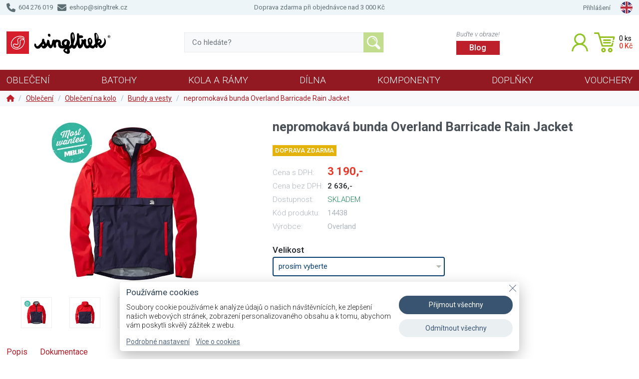

--- FILE ---
content_type: text/html; charset=UTF-8
request_url: https://eshop.singltrek.cz/produkt/nepromokava-bunda-overland-barricade-rain-jacket
body_size: 8972
content:
<!DOCTYPE html>
<html lang="cs">
<head>
	<meta http-equiv="Content-Type" content="text/html; charset=utf-8"/>
	<meta name="viewport" content="width=device-width, initial-scale=1.0, minimum-scale=1.0, maximum-scale=5.0">
	<title>nepromokavá bunda Overland Barricade Rain Jacket | E-shop Singltrek</title>
	<meta name="description" content="nepromokavá bunda Overland Barricade Rain Jacket"/>
	<meta name="keywords" content="singltrek,bike,cyklistika,cyklistické vybavení,cyklistická bunda,nepromokavá bunda,waterproof jacket,vesta,bunda"/>
	<meta name="author" content="Vít Exner"/>
	<meta name="robots" content="index, follow"/>
	<link rel="canonical" href="https://eshop.singltrek.cz//nepromokava-bunda-overland-barricade-rain-jacket">
	<meta property="og:site_name" content="E-shop Singltrek">
	<meta property="og:title" content="nepromokavá bunda Overland Barricade Rain Jacket">
	<meta property="og:locale" content="cs_CZ">
	<meta property="og:url" content="https://eshop.singltrek.cz/produkt/nepromokava-bunda-overland-barricade-rain-jacket">
	<meta property="og:type" content="product">
	<meta property="og:description" content="Nepromokavá bunda Overland Barricade kombinuje funkci nepromokavé bundy se stylem klokanky z osmdesátek. Barricade byla navržena pro cyklistku na stezkách&amp;hellip;">
	<meta property="og:image" content="https://eshop.singltrek.cz/content/e_product/img/barricade_overland_rain_jacket_most-wanted_2000x.webp?v=47650">
	<meta property="og:image:secure_url" content="https://eshop.singltrek.cz/content/e_product/img/barricade_overland_rain_jacket_most-wanted_2000x.webp?v=47650">
	<meta property="og:image:alt" content="nepromokavá bunda Overland Barricade Rain Jacket">
	<meta property="og:image:width" content="1000">
	<meta property="og:image:height" content="1000">
	<script type="application/ld+json">
    {
      "@context": "https://schema.org/",
      "@type": "Product",
      "name": "nepromokavá bunda Overland Barricade Rain Jacket",
      "image": ["https://eshop.singltrek.cz/content/e_product/img/barricade_overland_rain_jacket_most-wanted_2000x.webp","https://eshop.singltrek.cz/content/e_product/img/barricade_overland_rain_jacket_02_2000x.webp","https://eshop.singltrek.cz/content/e_product/img/barricade_overland_rain_jacket_03_2000x.webp","https://eshop.singltrek.cz/content/e_product/img/OVERLAND_BARRICADE1_2000x.webp","https://eshop.singltrek.cz/content/e_product/img/OVERLAND_BARRICADE6_2000x.webp"],
      "description": "Nepromokavá bunda Overland Barricade kombinuje funkci nepromokavé bundy se stylem klokanky z osmdesátek. Barricade byla navržena pro cyklistku na stezkách&amp;hellip;",
      "sku": "1000014438",
      "mpn": "14438",
      "brand": {
        "@type": "Brand",
        "name": ""
      },
      "offers": {
        "@type": "Offer",
        "url": "https://eshop.singltrek.cz/produkt/nepromokava-bunda-overland-barricade-rain-jacket",
        "priceCurrency": "CZK",
        "price": "3190",
        "priceValidUntil": "",
        "itemCondition": "https://schema.org/NewCondition",
        "availability": "http://schema.org/InStock",
        "seller": {
				"@type": "Organization",
          "name": "E-shop Singltrek"
        }
      }
	}
	</script>
	<script type="application/ld+json">
	{
	"@context": "https://schema.org",
	"@type": "BreadcrumbList",
	"itemListElement": [{
	"@type": "ListItem",
	"position": 1,
	"name": "Oblečení",
	"item": "https://eshop.singltrek.cz/obleceni"
	},{
	"@type": "ListItem",
	"position": 2,
	"name": "Oblečení na kolo",
	"item": "https://eshop.singltrek.cz/obleceni/obleceni-na-kolo"
	},{
	"@type": "ListItem",
	"position": 3,
	"name": "Bundy a vesty"
	}]
	}
	</script>
	<link href="https://eshop.singltrek.cz/core/assets/bs/bootstrap.min.css" rel="stylesheet" type="text/css"/>
	<link href="https://eshop.singltrek.cz/core/assets/slick/slick.min.css" rel="stylesheet" type="text/css"/>
	<link href="https://eshop.singltrek.cz/core/css/core-eshop.css?v=6.10.17" rel="stylesheet" type="text/css"/>
	<link href="https://eshop.singltrek.cz/core/css/core-gdpr.min.css?v=6.10.17" rel="stylesheet" type="text/css"/>
	<link href="https://eshop.singltrek.cz/css/site-addon.min.css?v=6.9.0.42" rel="stylesheet" type="text/css"/>
	<link rel="preconnect" href="https://fonts.googleapis.com">
	<link rel="preconnect" href="https://fonts.gstatic.com" crossorigin>
	<link href="https://fonts.googleapis.com/css2?family=Roboto:ital,wght@0,300;0,400;0,500;0,700;1,300;1,400;1,500;1,700&display=swap" rel="stylesheet">
	<link rel="preload" href="https://eshop.singltrek.cz/core/assets/fa/css/all.min.css" as="style" onload="this.onload=null;this.rel='stylesheet'"><noscript><link rel="stylesheet" href="https://eshop.singltrek.cz/core/assets/fa/css/all.min.css"></noscript>
	<link rel="preload" href="https://eshop.singltrek.cz/core/assets/intl-tel-input/intlTelInput.min.css" as="style" onload="this.onload=null;this.rel='stylesheet'"><noscript><link rel="stylesheet" href="https://eshop.singltrek.cz/core/assets/intl-tel-input/intlTelInput.min.css"></noscript>
	<link rel="preload" href="https://eshop.singltrek.cz/core/assets/jrange/jquery.range.min.css" as="style" onload="this.onload=null;this.rel='stylesheet'"><noscript><link rel="stylesheet" href="https://eshop.singltrek.cz/core/assets/jrange/jquery.range.min.css"></noscript>
	<link rel="preload" href="https://eshop.singltrek.cz/core/assets/fancybox/jquery.fancybox.min.css" as="style" onload="this.onload=null;this.rel='stylesheet'"><noscript><link rel="stylesheet" href="https://eshop.singltrek.cz/core/assets/fancybox/jquery.fancybox.min.css"></noscript>
    <link rel="apple-touch-icon" sizes="180x180" href="/content/favicon/apple-touch-icon.png">
    <link rel="icon" type="image/png" sizes="32x32" href="/content/favicon/favicon-32x32.png">
    <link rel="icon" type="image/png" sizes="16x16" href="/content/favicon/favicon-16x16.png">
    <link rel="manifest" href="/content/favicon/site.webmanifest">
    <link rel="mask-icon" href="/content/favicon/safari-pinned-tab.svg" color="#5bbad5">
    <link rel="shortcut icon" href="/content/favicon/favicon.ico">
    <meta name="msapplication-TileColor" content="#4bbeed">
    <meta name="msapplication-config" content="/content/favicon/browserconfig.xml">
    <meta name="theme-color" content="#ffffff">
	<meta name="csrf-token" content="8b2763625c5997c55feb07555887cb61f719b8538d050ba146fd4678288ae941">
	<script defer src="https://eshop.singltrek.cz/core/assets/jquery/jquery-3.6.0.min.js"></script>
	<script defer src="https://eshop.singltrek.cz/core/assets/bs/bootstrap.min.js?v=6.10.17"></script>
	<script defer src="https://eshop.singltrek.cz/core/assets/intl-tel-input/intlTelInput.min.js?v=6.10.17"></script>
	<script defer src="https://eshop.singltrek.cz/core/assets/validator/validator.min.js?v=6.10.17"></script>
	<script defer src="https://eshop.singltrek.cz/core/assets/jrange/jquery.range.min.js?v=6.10.17"></script>
	<script defer src="https://eshop.singltrek.cz/core/assets/slick/slick.min.js?v=6.10.17"></script>
	<script defer src="https://eshop.singltrek.cz/core/assets/gradientify/jquery.gradientify.min.js?v=6.10.17"></script>
	<script defer src="https://eshop.singltrek.cz/core/assets/fancybox/jquery.fancybox.min.js?v=6.10.17"></script>
	<script defer src="https://eshop.singltrek.cz/core/js/core-func.min.js?v=6.10.17"></script>
	<script defer src="https://eshop.singltrek.cz/core/js/core-gdpr.min.js?v=6.10.17"></script>
	<script defer src="https://eshop.singltrek.cz/core/js/core-eshop.js?v=6.10.17"></script>
	<script defer src="https://eshop.singltrek.cz/core/js/core-checkout.js?v=6.10.17"></script>
	<script defer src="https://eshop.singltrek.cz/js/site.js?v=6.9.0.42"></script></head>
<body class="cs e-shop e-product e-product e-cat default">
<div id="preloader"><div class="rotator"></div></div>
<div id="gdpr-home"><div class="wra"><div class="gdpr-hide"><a href="javascript:" aria-label="Zavřít"><span>Zavřít</span></a></div><div class="txt"><div class="hea">Používáme cookies</div><p>Soubory cookie používáme k&nbsp;analýze údajů o&nbsp;našich návštěvnících, ke&nbsp;zlepšení našich webových stránek, zobrazení personalizovaného obsahu a&nbsp;k&nbsp;tomu, abychom vám poskytli skvělý zážitek z&nbsp;webu.</p><p><a href="javascript:" onclick="gdpr_cfg()">Podrobné nastavení</a><a href="https://eshop.singltrek.cz/zasady-ochrany-soukromi#cookies" target="_blank">Více o cookies</a></p></div><div class="bts"><a class="bt" href="javascript:" onclick="gdpr_accept_all()">Přijmout&nbsp;všechny</a><a class="bt" href="javascript:" onclick="gdpr_reject_all()">Odmítnout&nbsp;všechny</a></div></div></div><div id="gdpr-cfg"><div class="wra"><div class="gdpr-hide"><a href="javascript:" aria-label="Zavřít"><span>Zavřít</span></a></div><div class="hea">Nastavení cookies</div><div class="cnt"><p>Soubory cookie používáme k&nbsp;analýze údajů o&nbsp;našich návštěvnících, ke&nbsp;zlepšení našich webových stránek, zobrazení personalizovaného obsahu a&nbsp;k&nbsp;tomu, abychom vám poskytli skvělý zážitek z&nbsp;webu. <a href="https://eshop.singltrek.cz/zasady-ochrany-soukromi#cookies" target="_blank">Více o cookies</a></p><div class="exp"><div class="hea">Funkční cookies<label class="switch" aria-label="Funkční cookies"><input id="gdpr_switch1" type="checkbox" checked="checked" disabled><span class="slider round"></span></label></div><div class="cnt"><p>Tyto cookies nám umožňují základní funkčnost stránek, jako je přihlášení, zapamatování si souhlasu s cookies atd.</p>

<div class="table">
<table>
	<thead>
		<tr>
			<th>Cookie</th>
			<th>Doména</th>
			<th>Expirace</th>
			<th>Popis</th>
			<th>Spotřebitel</th>
		</tr>
	</thead>
	<tbody>
		<tr>
			<td>CID</td>
			<td>&nbsp;</td>
			<td>30 dní</td>
			<td>Identifikace uživatele v rámci e-shopu</td>
			<td>eshop.singltrek.cz</td>
		</tr>
		<tr>
			<td>PHPSESSID</td>
			<td>&nbsp;</td>
			<td>zavření prohlížeče</td>
			<td>Identifikace uživatele</td>
			<td>eshop.singltrek.cz</td>
		</tr>
		<tr>
			<td>gdpr-1</td>
			<td>&nbsp;</td>
			<td>1 rok</td>
			<td>GDPR - souhlas</td>
			<td>eshop.singltrek.cz</td>
		</tr>
		<tr>
			<td>gdpr-2</td>
			<td>&nbsp;</td>
			<td>1 rok</td>
			<td>GDPR - analytické cookies</td>
			<td>eshop.singltrek.cz</td>
		</tr>
		<tr>
			<td>gdpr-3</td>
			<td>&nbsp;</td>
			<td>1 rok</td>
			<td>GDPR - marketingové cookies</td>
			<td>eshop.singltrek.cz</td>
		</tr>
	</tbody>
</table>
</div>
</div></div><div class="exp"><div class="hea">Analytické cookies<label class="switch" aria-label="Analytické cookies"><input id="gdpr_switch2" type="checkbox"><span class="slider round"></span></label></div><div class="cnt"><p>Tyto soubory cookies se používají ke zlepšení fungování webových stránek. Umožňují nám rozpoznat a sledovat počet návštěvníků a sledovat, jak návštěvníci web používají. Pomáhají nám zlepšovat způsob, jakým web funguje, například tím, že uživatelům umožňují snadno najít to, co hledají. Tyto soubory cookies neshromažďují informace, které by vás mohly identifikovat. Tyto nástroje používáme k analýze a pravidelnému zlepšování funkčnosti našich webových stránek. Statistiky, které shromažďujeme, můžeme použít ke zlepšení uživatelského zážitku a k tomu, aby byla návštěva webu pro vás jako uživatele zajímavější.</p>

<div>
<table>
	<thead>
		<tr>
			<th>Cookie</th>
			<th>Doména</th>
			<th>Expirace</th>
			<th>Popis</th>
			<th>Spotřebitel</th>
		</tr>
	</thead>
	<tbody>
		<tr>
			<td>_ga</td>
			<td>eshop.singltrek.cz</td>
			<td>2 roky</td>
			<td>Identifikace uživatele v rámci Google analytických služeb.</td>
			<td>Google</td>
		</tr>
		<tr>
			<td>_gid</td>
			<td>eshop.singltrek.cz</td>
			<td>2 roky</td>
			<td>Identifikace uživatele v rámci Google analytických služeb.</td>
			<td>Google</td>
		</tr>
		<tr>
			<td>_gat_gtag_UA_112406358_6</td>
			<td>eshop.singltrek.cz</td>
			<td>1 minuta</td>
			<td>Identifikace uživatele v rámci Google analytických služeb.</td>
			<td>Google</td>
		</tr>
	</tbody>
</table>
</div>
</div></div><div class="exp"><div class="hea">Marketingové cookies<label class="switch" aria-label="Marketingové cookies"><input id="gdpr_switch3" type="checkbox"><span class="slider round"></span></label></div><div class="cnt"><p>Tyto cookies se používají ke sledování preferencí webových stránek uživatele za účelem cílení reklamy, tj. zobrazování marketingových a reklamních sdělení (včetně na stránkách třetích stran), která mohou být pro návštěvníka webových stránek zajímavá, v souladu s těmito preferencemi. Marketingové cookies využívají nástroje od externích společností. Tyto marketingové soubory cookies budou použity pouze s vaším souhlasem.</p>

<div class="table">
<table>
	<thead>
		<tr>
			<th>Cookie</th>
			<th>Doména</th>
			<th>Expirace</th>
			<th>Popis</th>
			<th>Spotřebitel</th>
		</tr>
	</thead>
	<tbody>
		<tr>
			<td>&nbsp;</td>
			<td>&nbsp;</td>
			<td>&nbsp;</td>
			<td>&nbsp;</td>
			<td>&nbsp;</td>
		</tr>
	</tbody>
</table>
</div>
</div></div></div><div class="foo"><a class="bt" id="gdpr-cfg-accept" href="javascript:">Přijmout všechny</a><a class="bt" id="gdpr-cfg-save" href="javascript:">Uložit</a></div></div></div><div id="ajax-loader"></div>
<div id="top">
    <div class="container">
        <div class="row">
            <div class="col-4 contact">
                <p><a href="tel:+420604276019"><i class="fa fa-phone"></i> 604 276 019</a>&nbsp;&nbsp;&nbsp;<a href="mailto:eshop@singltrek.cz"><i class="fa fa-envelope"></i> eshop@singltrek.cz</a></p>
            </div>
            <div class="col-4 transport center">
                <p>Doprava zdarma při objednávce nad 3&nbsp;000&nbsp;<span class="curr">Kč</span></p>
            </div>
            <div class="col-4 links">
                <ul>
	                <li><a href="javascript:" onclick="eshop_login_dialog(false)">Přihlášení</a></li>	                <!--<li><a href="/kontakt">Kontakt</a></li>-->
	                <li class="lang"><a href="/en/product/waterproof-jacket-overland-barricade-rain-jacket"><img src="/content/img/flag_en.webp" width="24" height="24" alt="English" title="English"></a></li>                </ul>
            </div>
        </div>
    </div>
</div>
<div id="header" class="nav-manual">
    <div class="container">
        <div id="logo"><a href="/"><span>E-shop Singltrek</span></a></div>

        <div id="search-box">
            <form method="get" action="/hledani">
                <input placeholder="Co hledáte?" name="q" type="text">
                <button type="submit" disabled><span>Vyhledávání</span></button>
            </form>
        </div>

        <div id="header-help" class="header-info">
            <span>Buďte v obraze!</span>
            <a href="/blog">Blog</a>
        </div>

        <div id="header-icons">
            <a id="user" href="javascript:" onclick="eshop_login_dialog(false);"  title="Přihlášení / Registrace">
                <span>Uživatel</span>
            </a>

            <a id="cart" href="/pokladna" title="Košík">
                <div id="cart-info">
                    <div class="cart-count"><span>0</span><span>ks</span></div>
                    <div class="cart-price">0&nbsp;<span class="curr">Kč</span></div>
                </div>
            </a>
        </div>
        <div id="nav-toggle">
            <button><span>Menu</span></button>
        </div>
    </div>
</div>
<div class="page-wrapper"><div id="page" role="main" class="page product"><div id="eshop-loader"></div><div id="eshop-nav"><div class="container"><div class="eshop-nav-ico" id="eshop-nav-toggle"><div><a href="javascript:"><i class="fa fa-fw fa-bars"></i></a></div></div><ul><li class="special"><a class="main" href="/blog">Blog</a><li><a class="main" href="/obleceni">Oblečení</a><div class="header_nav_sub"><div class="col simple"><ul><li><a class="main" href="/obleceni/obleceni-na-kolo">Oblečení na kolo</a></li><li><a class="main" href="/obleceni/obleceni-pro-zeny">Oblečení pro ženy</a></li><li><a class="main" href="/obleceni/obleceni-pro-deti">Oblečení pro děti</a></li><li><a class="main" href="/obleceni/civilni-obleceni">Civilní oblečení</a></li><li><a class="main" href="/obleceni/boty">Boty</a></li><li><a class="main" href="/obleceni/prilby">Přilby</a></li><li><a class="main" href="/obleceni/bryle">Brýle</a></li></ul></div></div></li><li><a class="main" href="/batohy-chranice">Batohy</a><div class="header_nav_sub"><div class="col simple"><ul><li><a class="main" href="/batohy-chranice/sety">Celé batohy</a></li><li><a class="main" href="/batohy-chranice/dily">Díly</a></li><li><a class="main" href="/batohy-chranice/chranice">Chrániče</a></li></ul></div></div></li><li><a class="main" href="/kola-a-ramy">Kola&nbsp;a&nbsp;Rámy</a><div class="header_nav_sub"><div class="col simple"><ul><li><a class="main" href="/kola-a-ramy/orange-bikes">Orange Bikes</a></li><li><a class="main" href="/kola-a-ramy/ramove-sady">Rámové sady</a></li><li><a class="main" href="/kola-a-ramy/bazarova-kola">Bazarová kola</a></li></ul></div></div></li><li><a class="main" href="/workshop">Dílna</a><div class="header_nav_sub"><div class="col simple"><ul><li><a class="main" href="/workshop/myti-a-cisteni">Mytí a čištění</a></li><li><a class="main" href="/workshop/na-brzdy">Na brzdy</a></li><li><a class="main" href="/workshop/mazani">Mazání</a></li><li><a class="main" href="/workshop/ochrana">Ochrana</a></li><li><a class="main" href="/workshop/naradi">Nářadí</a></li></ul></div></div></li><li><a class="main" href="/parts">Komponenty</a><div class="header_nav_sub"><div class="col simple"><ul><li><a class="main" href="/parts/blatniky">Blatníky Mudhugger</a></li><li><a class="main" href="/parts/kola">Kola</a></li><li><a class="main" href="/parts/kokpit">Kokpit</a></li><li><a class="main" href="/parts/sedlovky">Sedlovky</a></li><li><a class="main" href="/parts/sedla">Sedla</a></li><li><a class="main" href="/parts/brzdy">Brzdy</a></li><li><a class="main" href="/parts/pedaly">Pedály</a></li><li><a class="main" href="/parts/razeni">Řazení</a></li><li><a class="main" href="/parts/kliky">Pohon</a></li></ul></div></div></li><li><a class="main" href="/doplnky">Doplňky</a><div class="header_nav_sub"><div class="col simple"><ul><li><a class="main" href="/doplnky/bidony">Bidony</a></li><li><a class="main" href="/doplnky/blatniky-mudhugger">Blatníky Mudhugger</a></li><li><a class="main" href="/doplnky/kosiky">Košíky</a></li><li><a class="main" href="/doplnky/brasnicky">Brašničky</a></li><li><a class="main" href="/doplnky/lepeni">Lepení</a></li><li><a class="main" href="/doplnky/pumpicky">Pumpičky</a></li><li><a class="main" href="/doplnky/zamky">Zámky</a></li><li><a class="main" href="/doplnky/naradi">Nářadí</a></li></ul></div></div></li><li><a class="main" href="/lektoring-kempy-kurzy">Vouchery</a></li><li class="special"><a class="main" href="/akce">AKCE</a></li></ul></div></div><div id="eshop-nav-mobile"><div id="mobile_nav_search">
					<form method="get" action="/hledani">
						<input placeholder="Co hledáte?" name="q" type="text">
						<button type="submit" disabled><i class="fa fa-search"></i></button>
					</form>
				</div><div id="header_nav_mobile_cats"><div id="cats-for-0" class="cats-mobile active"><ul><li><a href="javascript:"  onclick="eshop_cat_mobile_show(2);" data-url="/obleceni" class="open tt" title="Zobrazit pod-kategorie"><i class="fa fa-fw fa-angle-right"></i></a> <a href="/obleceni" class="">Oblečení</a></li><li><a href="javascript:"  onclick="eshop_cat_mobile_show(112);" data-url="/batohy-chranice" class="open tt" title="Zobrazit pod-kategorie"><i class="fa fa-fw fa-angle-right"></i></a> <a href="/batohy-chranice" class="">Batohy</a></li><li><a href="javascript:"  onclick="eshop_cat_mobile_show(197);" data-url="/kola-a-ramy" class="open tt" title="Zobrazit pod-kategorie"><i class="fa fa-fw fa-angle-right"></i></a> <a href="/kola-a-ramy" class="">Kola a Rámy</a></li><li><a href="javascript:"  onclick="eshop_cat_mobile_show(15);" data-url="/workshop" class="open tt" title="Zobrazit pod-kategorie"><i class="fa fa-fw fa-angle-right"></i></a> <a href="/workshop" class="">Dílna</a></li><li><a href="javascript:"  onclick="eshop_cat_mobile_show(5);" data-url="/parts" class="open tt" title="Zobrazit pod-kategorie"><i class="fa fa-fw fa-angle-right"></i></a> <a href="/parts" class="">Komponenty</a></li><li><a href="javascript:"  onclick="eshop_cat_mobile_show(8);" data-url="/doplnky" class="open tt" title="Zobrazit pod-kategorie"><i class="fa fa-fw fa-angle-right"></i></a> <a href="/doplnky" class="">Doplňky</a></li><li><a href="/lektoring-kempy-kurzy" class="">Vouchery</a></li><li><a href="/akce" class="special">AKCE</a></li><li><a href="/blog" class="special">Blog</a></li></ul></div><div id="cats-for-2" class="cats-mobile"><div class="button-back top"><a href="javascript:" onclick="eshop_cat_mobile_show(0);" title="Jít zpět na předchozí kategorii" class="tt">Oblečení</a></div><ul><li><a href="javascript:"  onclick="eshop_cat_mobile_show(393);" data-url="/obleceni/obleceni-na-kolo" class="open tt" title="Zobrazit pod-kategorie"><i class="fa fa-fw fa-angle-right"></i></a> <a href="/obleceni/obleceni-na-kolo" class="">Oblečení na kolo</a></li><li><a href="javascript:"  onclick="eshop_cat_mobile_show(411);" data-url="/obleceni/obleceni-pro-zeny" class="open tt" title="Zobrazit pod-kategorie"><i class="fa fa-fw fa-angle-right"></i></a> <a href="/obleceni/obleceni-pro-zeny" class="">Oblečení pro ženy</a></li><li><a href="javascript:"  onclick="eshop_cat_mobile_show(425);" data-url="/obleceni/obleceni-pro-deti" class="open tt" title="Zobrazit pod-kategorie"><i class="fa fa-fw fa-angle-right"></i></a> <a href="/obleceni/obleceni-pro-deti" class="">Oblečení pro děti</a></li><li><a href="javascript:"  onclick="eshop_cat_mobile_show(43);" data-url="/obleceni/civilni-obleceni" class="open tt" title="Zobrazit pod-kategorie"><i class="fa fa-fw fa-angle-right"></i></a> <a href="/obleceni/civilni-obleceni" class="">Civilní oblečení</a></li><li><a href="javascript:"  onclick="eshop_cat_mobile_show(57);" data-url="/obleceni/boty" class="open tt" title="Zobrazit pod-kategorie"><i class="fa fa-fw fa-angle-right"></i></a> <a href="/obleceni/boty" class="">Boty</a></li><li><a href="javascript:"  onclick="eshop_cat_mobile_show(400);" data-url="/obleceni/prilby" class="open tt" title="Zobrazit pod-kategorie"><i class="fa fa-fw fa-angle-right"></i></a> <a href="/obleceni/prilby" class="">Přilby</a></li><li><a href="javascript:"  onclick="eshop_cat_mobile_show(402);" data-url="/obleceni/bryle" class="open tt" title="Zobrazit pod-kategorie"><i class="fa fa-fw fa-angle-right"></i></a> <a href="/obleceni/bryle" class="">Brýle</a></li><li><a href="/blog" class="special">Blog</a></li></ul></div><div id="cats-for-393" class="cats-mobile"><div class="button-back top"><a href="javascript:" onclick="eshop_cat_mobile_show(2);" title="Jít zpět na předchozí kategorii" class="tt">Oblečení na kolo</a></div><ul><li><a href="/obleceni/obleceni-na-kolo/dresy" class="">Dresy</a></li><li><a href="/obleceni/obleceni-na-kolo/kratasy" class="">Kraťasy</a></li><li><a href="/obleceni/obleceni-na-kolo/rukavice" class="">Rukavice</a></li><li><a href="/obleceni/obleceni-na-kolo/ponozky" class="">Ponožky</a></li><li><a href="/obleceni/obleceni-na-kolo/bundy-a-vesty" class="">Bundy a vesty</a></li><li><a href="/obleceni/obleceni-na-kolo/kalhoty" class="">Kalhoty</a></li><li><a href="/obleceni/obleceni-na-kolo/cepice-pod-prilbu" class="">Čepice pod přilbu</a></li><li><a href="/obleceni/obleceni-na-kolo/navleky-na-ruce-a-kolena" class="">Návleky na ruce a kolena</a></li><li><a href="/blog" class="special">Blog</a></li></ul></div><div id="cats-for-411" class="cats-mobile"><div class="button-back top"><a href="javascript:" onclick="eshop_cat_mobile_show(2);" title="Jít zpět na předchozí kategorii" class="tt">Oblečení pro ženy</a></div><ul><li><a href="/obleceni/obleceni-pro-zeny/damske-dresy" class="">Dámské dresy</a></li><li><a href="/obleceni/obleceni-pro-zeny/damske-kratasy" class="">Dámské kraťasy</a></li><li><a href="/obleceni/obleceni-pro-zeny/damska-tricka" class="">Dámská trička</a></li><li><a href="/obleceni/obleceni-pro-zeny/damske-mikiny" class="">Dámské mikiny</a></li><li><a href="/obleceni/obleceni-pro-zeny/damske-kalhoty" class="">Dámské kalhoty</a></li><li><a href="/obleceni/obleceni-pro-zeny/damske-bundy-a-vesty" class="">Dámské bundy a vesty</a></li><li><a href="/blog" class="special">Blog</a></li></ul></div><div id="cats-for-425" class="cats-mobile"><div class="button-back top"><a href="javascript:" onclick="eshop_cat_mobile_show(2);" title="Jít zpět na předchozí kategorii" class="tt">Oblečení pro děti</a></div><ul><li><a href="/obleceni/obleceni-pro-deti/detske-rukavice" class="">Dětské rukavice</a></li><li><a href="/obleceni/obleceni-pro-deti/detske-ksiltovky" class="">Dětské kšiltovky</a></li><li><a href="/obleceni/obleceni-pro-deti/detske-dresy" class="">Dětské dresy</a></li><li><a href="/obleceni/obleceni-pro-deti/detske-prilby" class="">Dětské přilby</a></li><li><a href="/obleceni/obleceni-pro-deti/detske-mikiny" class="">Dětské mikiny</a></li><li><a href="/obleceni/obleceni-pro-deti/detska-tricka" class="">Dětská trička</a></li><li><a href="/obleceni/obleceni-pro-deti/detske-ponozky" class="">Dětské ponožky</a></li><li><a href="/obleceni/obleceni-pro-deti/detske-kratasy" class="">Dětské kraťasy</a></li><li><a href="/blog" class="special">Blog</a></li></ul></div><div id="cats-for-43" class="cats-mobile"><div class="button-back top"><a href="javascript:" onclick="eshop_cat_mobile_show(2);" title="Jít zpět na předchozí kategorii" class="tt">Civilní oblečení</a></div><ul><li><a href="/obleceni/civilni-obleceni/t-shirts" class="">Trička</a></li><li><a href="/obleceni/civilni-obleceni/hoodies-and-jumpers" class="">Mikiny</a></li><li><a href="/obleceni/civilni-obleceni/ksiltovky-a-cepice" class="">Kšiltovky a čepice</a></li><li><a href="/obleceni/civilni-obleceni/rucniky" class="">Ručníky</a></li><li><a href="/blog" class="special">Blog</a></li></ul></div><div id="cats-for-57" class="cats-mobile"><div class="button-back top"><a href="javascript:" onclick="eshop_cat_mobile_show(2);" title="Jít zpět na předchozí kategorii" class="tt">Boty</a></div><ul><li><a href="/obleceni/boty/ride-concepts" class="">Ride Concepts</a></li><li><a href="/obleceni/boty/five-ten" class="">Five Ten</a></li><li><a href="/obleceni/boty/navleky-na-boty-a-tretry" class="">Návleky na boty a tretry</a></li><li><a href="/blog" class="special">Blog</a></li></ul></div><div id="cats-for-400" class="cats-mobile"><div class="button-back top"><a href="javascript:" onclick="eshop_cat_mobile_show(2);" title="Jít zpět na předchozí kategorii" class="tt">Přilby</a></div><ul><li><a href="/obleceni/prilby/kenny-racing" class="">Kenny Racing</a></li><li><a href="/blog" class="special">Blog</a></li></ul></div><div id="cats-for-402" class="cats-mobile"><div class="button-back top"><a href="javascript:" onclick="eshop_cat_mobile_show(2);" title="Jít zpět na předchozí kategorii" class="tt">Brýle</a></div><ul><li><a href="/obleceni/bryle/pitcha" class="">Pitcha</a></li><li><a href="/blog" class="special">Blog</a></li></ul></div><div id="cats-for-112" class="cats-mobile"><div class="button-back top"><a href="javascript:" onclick="eshop_cat_mobile_show(0);" title="Jít zpět na předchozí kategorii" class="tt">Batohy</a></div><ul><li><a href="javascript:"  onclick="eshop_cat_mobile_show(358);" data-url="/batohy-chranice/sety" class="open tt" title="Zobrazit pod-kategorie"><i class="fa fa-fw fa-angle-right"></i></a> <a href="/batohy-chranice/sety" class="">Celé batohy</a></li><li><a href="javascript:"  onclick="eshop_cat_mobile_show(359);" data-url="/batohy-chranice/dily" class="open tt" title="Zobrazit pod-kategorie"><i class="fa fa-fw fa-angle-right"></i></a> <a href="/batohy-chranice/dily" class="">Díly</a></li><li><a href="javascript:"  onclick="eshop_cat_mobile_show(390);" data-url="/batohy-chranice/chranice" class="open tt" title="Zobrazit pod-kategorie"><i class="fa fa-fw fa-angle-right"></i></a> <a href="/batohy-chranice/chranice" class="">Chrániče</a></li><li><a href="/blog" class="special">Blog</a></li></ul></div><div id="cats-for-358" class="cats-mobile"><div class="button-back top"><a href="javascript:" onclick="eshop_cat_mobile_show(112);" title="Jít zpět na předchozí kategorii" class="tt">Celé batohy</a></div><ul><li><a href="/batohy-chranice/sety/10-11l" class="">Sportovní batohy 10-11l</a></li><li><a href="/batohy-chranice/sety/18l" class="">Sportovní batohy 18l</a></li><li><a href="/batohy-chranice/sety/23-25l" class="">Sportovní batohy 22-25l</a></li><li><a href="/batohy-chranice/sety/33l" class="">Sportovní batoh 33l</a></li><li><a href="/blog" class="special">Blog</a></li></ul></div><div id="cats-for-359" class="cats-mobile"><div class="button-back top"><a href="javascript:" onclick="eshop_cat_mobile_show(112);" title="Jít zpět na předchozí kategorii" class="tt">Díly</a></div><ul><li><a href="/batohy-chranice/dily/zadove-dily" class="">Zádové díly</a></li><li><a href="/batohy-chranice/dily/Batohove-kapsy" class="">Batohové kapsy</a></li><li><a href="/batohy-chranice/dily/drzaky-prilby" class="">Držáky přilby</a></li><li><a href="/blog" class="special">Blog</a></li></ul></div><div id="cats-for-390" class="cats-mobile"><div class="button-back top"><a href="javascript:" onclick="eshop_cat_mobile_show(112);" title="Jít zpět na předchozí kategorii" class="tt">Chrániče</a></div><ul><li><a href="/batohy-chranice/chranice/chranice-kolen" class="">Chrániče kolen</a></li><li><a href="/batohy-chranice/chranice/chranice-loktu" class="">Chrániče loktů</a></li><li><a href="/blog" class="special">Blog</a></li></ul></div><div id="cats-for-197" class="cats-mobile"><div class="button-back top"><a href="javascript:" onclick="eshop_cat_mobile_show(0);" title="Jít zpět na předchozí kategorii" class="tt">Kola a Rámy</a></div><ul><li><a href="javascript:"  onclick="eshop_cat_mobile_show(366);" data-url="/kola-a-ramy/orange-bikes" class="open tt" title="Zobrazit pod-kategorie"><i class="fa fa-fw fa-angle-right"></i></a> <a href="/kola-a-ramy/orange-bikes" class="">Orange Bikes</a></li><li><a href="javascript:"  onclick="eshop_cat_mobile_show(363);" data-url="/kola-a-ramy/ramove-sady" class="open tt" title="Zobrazit pod-kategorie"><i class="fa fa-fw fa-angle-right"></i></a> <a href="/kola-a-ramy/ramove-sady" class="">Rámové sady</a></li><li><a href="javascript:"  onclick="eshop_cat_mobile_show(364);" data-url="/kola-a-ramy/bazarova-kola" class="open tt" title="Zobrazit pod-kategorie"><i class="fa fa-fw fa-angle-right"></i></a> <a href="/kola-a-ramy/bazarova-kola" class="">Bazarová kola</a></li><li><a href="/blog" class="special">Blog</a></li></ul></div><div id="cats-for-366" class="cats-mobile"><div class="button-back top"><a href="javascript:" onclick="eshop_cat_mobile_show(197);" title="Jít zpět na předchozí kategorii" class="tt">Orange Bikes</a></div><ul><li><a href="/kola-a-ramy/orange-bikes/emtb" class="">eMTB</a></li><li><a href="/kola-a-ramy/orange-bikes/enduro-full-suspension" class="">Enduro Full Suspension</a></li><li><a href="/kola-a-ramy/orange-bikes/trail-bike-full-suspension" class="">Trail Bike Full Suspension</a></li><li><a href="/kola-a-ramy/orange-bikes/trail-hardtail" class="">Trail Hardtail</a></li><li><a href="/kola-a-ramy/orange-bikes/hardcore-hardtail" class="">Hardcore Hardtail</a></li><li><a href="/kola-a-ramy/orange-bikes/junior" class="">Junior</a></li><li><a href="/kola-a-ramy/orange-bikes/dh" class="">DH</a></li><li><a href="/kola-a-ramy/orange-bikes/gravel" class="">Gravel</a></li><li><a href="/kola-a-ramy/orange-bikes/road-urban" class="">Road / Urban</a></li><li><a href="/blog" class="special">Blog</a></li></ul></div><div id="cats-for-363" class="cats-mobile"><div class="button-back top"><a href="javascript:" onclick="eshop_cat_mobile_show(197);" title="Jít zpět na předchozí kategorii" class="tt">Rámové sady</a></div><ul><li><a href="/kola-a-ramy/ramove-sady/enduro-full-suspension" class="">Enduro Full Suspension</a></li><li><a href="/kola-a-ramy/ramove-sady/trail-bike-full-suspension" class="">Trail Bike Full Suspension</a></li><li><a href="/kola-a-ramy/ramove-sady/hardcore-hardtail" class="">Hardcore Hardtail</a></li><li><a href="/kola-a-ramy/ramove-sady/dh" class="">DH</a></li><li><a href="/blog" class="special">Blog</a></li></ul></div><div id="cats-for-364" class="cats-mobile"><div class="button-back top"><a href="javascript:" onclick="eshop_cat_mobile_show(197);" title="Jít zpět na předchozí kategorii" class="tt">Bazarová kola</a></div><ul><li><a href="/kola-a-ramy/bazarova-kola/full-suspension" class="">Full Suspension</a></li><li><a href="/kola-a-ramy/bazarova-kola/hardtail" class="">Hardtail</a></li><li><a href="/kola-a-ramy/bazarova-kola/gravel" class="">Gravel</a></li><li><a href="/blog" class="special">Blog</a></li></ul></div><div id="cats-for-15" class="cats-mobile"><div class="button-back top"><a href="javascript:" onclick="eshop_cat_mobile_show(0);" title="Jít zpět na předchozí kategorii" class="tt">Dílna</a></div><ul><li><a href="/workshop/myti-a-cisteni" class="">Mytí a čištění</a></li><li><a href="/workshop/na-brzdy" class="">Na brzdy</a></li><li><a href="/workshop/mazani" class="">Mazání</a></li><li><a href="/workshop/ochrana" class="">Ochrana</a></li><li><a href="/workshop/naradi" class="">Nářadí</a></li><li><a href="/blog" class="special">Blog</a></li></ul></div><div id="cats-for-5" class="cats-mobile"><div class="button-back top"><a href="javascript:" onclick="eshop_cat_mobile_show(0);" title="Jít zpět na předchozí kategorii" class="tt">Komponenty</a></div><ul><li><a href="/parts/blatniky" class="">Blatníky Mudhugger</a></li><li><a href="javascript:"  onclick="eshop_cat_mobile_show(405);" data-url="/parts/kola" class="open tt" title="Zobrazit pod-kategorie"><i class="fa fa-fw fa-angle-right"></i></a> <a href="/parts/kola" class="">Kola</a></li><li><a href="javascript:"  onclick="eshop_cat_mobile_show(407);" data-url="/parts/kokpit" class="open tt" title="Zobrazit pod-kategorie"><i class="fa fa-fw fa-angle-right"></i></a> <a href="/parts/kokpit" class="">Kokpit</a></li><li><a href="/parts/sedlovky" class="">Sedlovky</a></li><li><a href="/parts/sedla" class="">Sedla</a></li><li><a href="javascript:"  onclick="eshop_cat_mobile_show(417);" data-url="/parts/brzdy" class="open tt" title="Zobrazit pod-kategorie"><i class="fa fa-fw fa-angle-right"></i></a> <a href="/parts/brzdy" class="">Brzdy</a></li><li><a href="/parts/pedaly" class="">Pedály</a></li><li><a href="/parts/razeni" class="">Řazení</a></li><li><a href="/parts/kliky" class="">Pohon</a></li><li><a href="/blog" class="special">Blog</a></li></ul></div><div id="cats-for-407" class="cats-mobile"><div class="button-back top"><a href="javascript:" onclick="eshop_cat_mobile_show(5);" title="Jít zpět na předchozí kategorii" class="tt">Kokpit</a></div><ul><li><a href="/parts/kokpit/gripy" class="">Gripy</a></li><li><a href="/parts/kokpit/predstavce" class="">Představce</a></li><li><a href="/parts/kokpit/riditka" class="">Řidítka</a></li><li><a href="/blog" class="special">Blog</a></li></ul></div><div id="cats-for-417" class="cats-mobile"><div class="button-back top"><a href="javascript:" onclick="eshop_cat_mobile_show(5);" title="Jít zpět na předchozí kategorii" class="tt">Brzdy</a></div><ul><li><a href="/parts/brzdy/adaptery" class="">Adaptéry</a></li><li><a href="/parts/brzdy/desticky" class="">Destičky</a></li><li><a href="/parts/brzdy/prislusenstvi" class="">Příslušenství</a></li><li><a href="/parts/brzdy/kotouce" class="">Kotouče</a></li><li><a href="/blog" class="special">Blog</a></li></ul></div><div id="cats-for-405" class="cats-mobile"><div class="button-back top"><a href="javascript:" onclick="eshop_cat_mobile_show(5);" title="Jít zpět na předchozí kategorii" class="tt">Kola</a></div><ul><li><a href="/parts/kola/bezdusove-ventilky" class="">Bezdušové ventilky</a></li><li><a href="/parts/kola/duse" class="">Duše</a></li><li><a href="/parts/kola/plaste" class="">Pláště</a></li><li><a href="/blog" class="special">Blog</a></li></ul></div><div id="cats-for-8" class="cats-mobile"><div class="button-back top"><a href="javascript:" onclick="eshop_cat_mobile_show(0);" title="Jít zpět na předchozí kategorii" class="tt">Doplňky</a></div><ul><li><a href="/doplnky/bidony" class="">Bidony</a></li><li><a href="/doplnky/blatniky-mudhugger" class="">Blatníky Mudhugger</a></li><li><a href="/doplnky/kosiky" class="">Košíky</a></li><li><a href="/doplnky/brasnicky" class="">Brašničky</a></li><li><a href="/doplnky/lepeni" class="">Lepení</a></li><li><a href="/doplnky/pumpicky" class="">Pumpičky</a></li><li><a href="/doplnky/zamky" class="">Zámky</a></li><li><a href="/doplnky/naradi" class="">Nářadí</a></li><li><a href="/blog" class="special">Blog</a></li></ul></div></div><div id="header_nav_mobile_bottom"><p><a href="/kontakt">Kontakt</a>&nbsp;&nbsp; <a href="/o-nas">O nás</a>&nbsp;&nbsp; <a href="javascript:" onclick="eshop_login_dialog(false);"><strong>Přihlásit</strong></a> / <a href="/registrace">Registrovat</a>&nbsp;&nbsp; <a class="lang" title="English" href="/en"><img src="/content/img/flag_en.webp" alt="Čeština"/></a></p>
</div></div><div class="eshop-bc"><div class="container"><div class="row"><div class="col-12"><a href="/shop"><i class="fa fa-home"></i></a> <span>/</span> <a href="/obleceni">Oblečení</a> <span>/</span> <a href="/obleceni/obleceni-na-kolo">Oblečení&nbsp;na&nbsp;kolo</a> <span>/</span> <a href="/obleceni/obleceni-na-kolo/bundy-a-vesty">Bundy&nbsp;a&nbsp;vesty</a> <span>/</span> <a href="/produkt/nepromokava-bunda-overland-barricade-rain-jacket">nepromokavá&nbsp;bunda&nbsp;Overland&nbsp;Barricade&nbsp;Rain&nbsp;Jacket</a></div></div></div></div>	<section class="product-detail">
		<div class="container">
			<div class="row">
				<div class="col-sm-5 col-12">
					<div id="product-img-multi"><div id="product-img-detail"><div class="img"><a href="/content/e_product/img/barricade_overland_rain_jacket_most-wanted_2000x.webp?v=47650"><img src="/content/e_product/img/thumbs1/barricade_overland_rain_jacket_most-wanted_2000x.webp?v=47650" alt="nepromokavá bunda Overland Barricade Rain Jacket" title="nepromokavá bunda Overland Barricade Rain Jacket" loading="lazy" width="1000" height="1000"/></a></div></div><div id="product-img-list"><div class="item"><div class="img"><a id="product-img-list-1" data-fancybox="gallery" href="/content/e_product/img/barricade_overland_rain_jacket_most-wanted_2000x.webp?v=47650"><img src="/content/e_product/img/thumbs1/barricade_overland_rain_jacket_most-wanted_2000x.webp?v=47650" alt="nepromokavá bunda Overland Barricade Rain Jacket" title="nepromokavá bunda Overland Barricade Rain Jacket" loading="lazy" /></a></div></div><div class="item"><div class="img"><a id="product-img-list-2" data-fancybox="gallery" href="/content/e_product/img/barricade_overland_rain_jacket_02_2000x.webp?v=34732"><img src="/content/e_product/img/thumbs1/barricade_overland_rain_jacket_02_2000x.webp?v=34732" alt="nepromokavá bunda Overland Barricade Rain Jacket" title="nepromokavá bunda Overland Barricade Rain Jacket" loading="lazy" /></a></div></div><div class="item"><div class="img"><a id="product-img-list-3" data-fancybox="gallery" href="/content/e_product/img/barricade_overland_rain_jacket_03_2000x.webp?v=93100"><img src="/content/e_product/img/thumbs1/barricade_overland_rain_jacket_03_2000x.webp?v=93100" alt="nepromokavá bunda Overland Barricade Rain Jacket" title="nepromokavá bunda Overland Barricade Rain Jacket" loading="lazy" /></a></div></div><div class="item"><div class="img"><a id="product-img-list-4" data-fancybox="gallery" href="/content/e_product/img/OVERLAND_BARRICADE1_2000x.webp?v=118222"><img src="/content/e_product/img/thumbs1/OVERLAND_BARRICADE1_2000x.webp?v=118222" alt="nepromokavá bunda Overland Barricade Rain Jacket" title="nepromokavá bunda Overland Barricade Rain Jacket" loading="lazy" /></a></div></div><div class="item"><div class="img"><a id="product-img-list-5" data-fancybox="gallery" href="/content/e_product/img/OVERLAND_BARRICADE6_2000x.webp?v=77980"><img src="/content/e_product/img/thumbs1/OVERLAND_BARRICADE6_2000x.webp?v=77980" alt="nepromokavá bunda Overland Barricade Rain Jacket" title="nepromokavá bunda Overland Barricade Rain Jacket" loading="lazy" /></a></div></div></div></div>				</div>
				<div class="col-sm-7 col-12">
					<div id="product-main-info"><h1>nepromokavá bunda Overland Barricade Rain Jacket</h1><div class="overlays"><div class="deli">Doprava zdarma</div></div><div class="cols"><div class="col price main"><label>Cena s DPH:</label><ins>3&nbsp;190,-</div><div class="col price secondary"><label>Cena bez DPH:</label><ins>2&nbsp;636,-</div><div class="col stock in-stock"><label>Dostupnost:</label>Skladem</div><div class="col code"><label>Kód produktu: </label>14438</div><div class="col code"><label>Výrobce: </label>Overland</div></div><div id="product-variants" data-selected="0"><h3>Velikost</h3><div class="product-variant-select"><div class="info"><a href="javascript:" class="selector" id="product-variant-select-link">prosím vyberte</a></div></div><div class="product-variant-combo"><div class="product-variant"><span data-id="22492" data-code="22492" data-disabled="0" class="product-variant"><span class="cell name">S</span><span class="cell price main vat">3&nbsp;190,-</span><span class="cell price secondary hidden">2&nbsp;636,-</span><span class="cell stock">Není skladem</span></a></div><div class="product-variant"><span data-id="22493" data-code="22493" data-disabled="0" class="product-variant"><span class="cell name">M</span><span class="cell price main vat">3&nbsp;190,-</span><span class="cell price secondary hidden">2&nbsp;636,-</span><span class="cell stock">Není skladem</span></a></div><div class="product-variant"><span data-id="22494" data-code="22494" data-disabled="0" class="product-variant"><span class="cell name">L</span><span class="cell price main vat">3&nbsp;190,-</span><span class="cell price secondary hidden">2&nbsp;636,-</span><span class="cell stock">Není skladem</span></a></div><div class="product-variant"><span data-id="22495" data-code="22495" data-disabled="0" class="product-variant"><span class="cell name">XL</span><span class="cell price main vat">3&nbsp;190,-</span><span class="cell price secondary hidden">2&nbsp;636,-</span><span class="cell stock">Není skladem</span></a></div></div></div><div class="buy"><a href="javascript:" onclick="eshop_cart_add_quantity(14438);">Do košíku</a></div></div>				</div>
			</div>
			<div class="row">
				<div class="col-12">
					<div id="product-nav"><a href="#product-description">Popis</a><a href="#product-doc">Dokumentace</a></div><div id="product-description"><p><br>Nepromokavá bunda Overland Barricade kombinuje funkci nepromokavé bundy se stylem klokanky z osmdesátek. Barricade byla navržena pro cyklistku na stezkách, šterkovkách i silnici. Tkanina je příjemná na omak, bunda ma velkou přední kapus a boční větrání a kapuce skvěle sedí pod helmou</p><h3>Technická specifikace</h3><p>Nepromokavá<br>Neprofukavá<br>Zalepené švy<br>Rychleschnoucí<br>Dobře zbalitelná<br>Boční větrání na zip<br>Velká přední kapsa<br>Extra zabezpečená kapsa<br>Kapuce pod helmu<br>Upravitelná šířka pasu<br>Elastické lemy rukávů<br>Reflexní prvky<br>1% for the Planet</p></div><div id="product-doc"><h2>Dokumentace</h2><ul></ul></div>				</div>
			</div>
		</div>
	</section>
</div></div><footer><div class="container"><div class="row"><div class="col-12 col-sm-6 col-md-3 footer-links">
	<h2>Užitečné odkazy</h2>

	<ul>
		<li><a href="/adresa"><i class="fa fa-fw fa-link"></i> Adresa</a></li>
		<li><a href="/vraceni-zbozi"><i class="fa fa-fw fa-link"></i> Vrácení zboží</a></li>		
		<li><a href="/registrace"><i class="fa fa-fw fa-link"></i> Registrace uživatele</a></li>
		<li><a href="/obchodni-podminky"><i class="fa fa-fw fa-link"></i> Obchodní podmínky</a></li>
		<li><a href="/zasady-ochrany-soukromi"><i class="fa fa-fw fa-link"></i> Zásady ochrany soukromí</a></li>
		<li><a href="javascript:" onclick="gdpr_cfg()"><i class="fa fa-fw fa-link"></i> Nastavení soukromí</a></li>
	</ul>

</div>
<div class="col-12 col-sm-6 col-md-3 footer-links">
	<h2>Kontakt</h2>
	<ul>
		<li><a href="mailto:eshop@singltrek.cz"><i class="fa fa-fw fa-envelope"></i> eshop@singltrek.cz</a></li>
		<li><a href="tel:420 604 276 019"><i class="fa fa-fw fa-phone"></i> 420 604 276 019</a></li>
		<li><a href="https://www.facebook.com/singltrekpodsmrkem/"><i class="fa-brands fa-fw fa-square-facebook"></i> Facebook</a></li>
		<li><a href="#"><i class="fa-brands fa-fw fa-youtube"></i> Youtube</a></li>
	</ul>
</div>

<div class="col-12 col-sm-6 col-md-3 footer-address">
    <h2>Fakturační adresa</h2>
    
    <p>Singltrek Distribuce s.r.o.<br>
    Mšenská 3981/50<br>
    466 04 Jablonec nad Nisou
    </p>
    
    <table>
        <tbody>
            <tr><td>IČO: </td><td>47785047</td></tr>
            <tr><td>DIČ: </td><td>CZ47785047</td></tr>
            <tr><td colspan="2"> </td></tr>
            <tr><td>účet: </td><td>2600779088 / 2010</td></tr>
        </tbody>
    </table>
</div>

<div class="col-12 col-sm-6 col-md-3 footer-about">
	<h2>O nás</h2>
	<p>Singltrek, to nejsou jen nejlepší stezky pro MTB široko daleko, ale i obchod s pečlivě vybraným zbožím pro bikery. Lze zde také zakoupit kupony pro naše kurzy, kempy a půjčovnu. Zboží Vám zašleme, nebo si jej
můžete vyzvednout v Singltrek Centru na Singltreku pod Smrkem.</p>
</div></div></div></footer><div id="copyright">
	<div class="container">
		<div class="col-xs-12">
			<p>&copy; 2026 <a href="http://www.singltrek.cz/">Singltrek.cz</a>, web by <a href="http://www.rubix.cz">Rubix</a></p>
		</div>
	</div>
</div>
<script>const country_code = "cz"; var scroll_offset = 0; var modalWrap = null; var resizeIdE; const eshop_utils_url = "/cla/cla-eshop-utils.php"; const tel_utils_url = "https://eshop.singltrek.cz/core/assets/intl-tel-input/utils.js"; const pch1 = "/pokladna"; const pch2 = "/processing-order"; const pch3 = "Nejprve vyberte prosím variantu produktu."; const pch4 = "Nejprve je třeba udělit sohlas s našimi obchodními podmínkami."; const pch5 = "Prosím opravte chyby ve formuláři a zkuste to znovu.";</script></body>
</html>


--- FILE ---
content_type: text/css
request_url: https://eshop.singltrek.cz/core/css/core-eshop.css?v=6.10.17
body_size: 12561
content:
@charset "UTF-8";
/* line 109, ../sass/core-eshop.sass */
html {
  font-size: 17px;
}

/* line 112, ../sass/core-eshop.sass */
body {
  font-family: "Roboto", "Franklin Gothic Medium", Tahoma, sans-serif;
  min-width: 360px;
}
/* line 116, ../sass/core-eshop.sass */
body.nav-shown {
  overflow: hidden;
}

/* line 119, ../sass/core-eshop.sass */
body.nav-mobile-shown {
  overflow: hidden;
}

/* line 122, ../sass/core-eshop.sass */
a {
  color: #0a4071;
  transition: all 0.2s ease-in;
  line-height: 1;
}
/* line 127, ../sass/core-eshop.sass */
a:hover, aactive, a:focus {
  color: #1167b7;
  text-decoration: underline;
}

/* line 131, ../sass/core-eshop.sass */
b, strong {
  font-weight: bold;
}

/* line 134, ../sass/core-eshop.sass */
ins {
  text-decoration: none;
}

@media screen and (max-width: 991px) {
  /* line 137, ../sass/core-eshop.sass */
  .container {
    max-width: 99%;
  }
}

/* line 141, ../sass/core-eshop.sass */
.hidden {
  display: none;
}

/* line 144, ../sass/core-eshop.sass */
.notice {
  color: #adb5bd;
  font-size: 15px;
  font-weight: 300;
}

/* line 149, ../sass/core-eshop.sass */
.row.notice {
  margin-bottom: 1rem;
}

/* line 152, ../sass/core-eshop.sass */
a.bt, #slider-eshop .slide .slide-content p a {
  position: relative;
  z-index: 550;
  background: #0a4071;
  border-radius: 4px;
  color: white;
  padding: 10px 14px;
  text-decoration: none;
  line-height: 1;
}
/* line 162, ../sass/core-eshop.sass */
a.bt.bt-small, #slider-eshop .slide .slide-content p a.bt-small {
  padding: 6px 9px;
  font-size: 14px;
}
/* line 167, ../sass/core-eshop.sass */
a.bt:hover, #slider-eshop .slide .slide-content p a:hover {
  background: #1167b7;
}

/* line 170, ../sass/core-eshop.sass */
.link-edit {
  transition: none;
  display: none;
  position: absolute;
  text-decoration: none;
  top: 0;
  right: calc(var(--bs-gutter-x) * 0.5);
  background: white;
  font-size: 12px;
  text-transform: uppercase;
  font-weight: 400;
  border: 1px solid black;
  color: black;
  padding: 3px 6px;
  z-index: 550;
  opacity: 1;
}
/* line 188, ../sass/core-eshop.sass */
.link-edit:hover {
  background: black;
  color: white;
  text-decoration: none;
}

/* line 193, ../sass/core-eshop.sass */
.overlays {
  left: calc(var(--bs-gutter-x) * 0.5);
}
/* line 196, ../sass/core-eshop.sass */
.overlays > div {
  border-radius: 3px;
  margin-bottom: 2px;
  font-size: 13px;
  font-weight: 500;
  padding: 0 5px;
  background: #fff;
  color: #fff;
  text-align: center;
}
/* line 207, ../sass/core-eshop.sass */
.overlays > div:last-child {
  margin-bottom: 0;
}
/* line 210, ../sass/core-eshop.sass */
.overlays > div.sale {
  background: #dc3545;
}
/* line 213, ../sass/core-eshop.sass */
.overlays > div.new {
  background: #198754;
}
/* line 216, ../sass/core-eshop.sass */
.overlays > div.hit {
  background: #0d6efd;
}
/* line 219, ../sass/core-eshop.sass */
.overlays > div.deli {
  background: #0dcaf0;
}

/* line 222, ../sass/core-eshop.sass */
.stock {
  font-size: 13px;
  font-weight: 300;
  color: #6c757d;
  text-transform: uppercase;
}
/* line 228, ../sass/core-eshop.sass */
.stock.yes, .stock.in-stock {
  color: #198754;
}

/* line 231, ../sass/core-eshop.sass */
.price {
  color: #dc3545;
  font-size: 1.3rem;
  line-height: 2rem;
  font-weight: bold;
}
/* line 237, ../sass/core-eshop.sass */
.price del {
  font-size: 1rem;
  color: #adb5bd;
  font-weight: 400;
}
/* line 242, ../sass/core-eshop.sass */
.price .curr {
  font-weight: normal;
}

/* line 249, ../sass/core-eshop.sass */
.buy .qty {
  position: relative;
  display: inline-flex;
  width: 65px;
  height: 40px;
  margin-right: 0.75rem;
}
/* line 256, ../sass/core-eshop.sass */
.buy .qty #qty-plus, .buy .qty #qty-minus {
  position: absolute;
  right: 2px;
  width: 16px;
  height: 18px;
  background: #F0F0F0 url("[data-uri]") no-repeat;
  background-position: center;
  cursor: pointer;
}
/* line 265, ../sass/core-eshop.sass */
.buy .qty #qty-plus {
  top: 2px;
}
/* line 268, ../sass/core-eshop.sass */
.buy .qty #qty-minus {
  bottom: 2px;
  transform: rotate(180deg);
}
/* line 272, ../sass/core-eshop.sass */
.buy .qty input {
  padding: 0 7px;
  height: 100%;
  width: 65px;
  margin-right: 0.75rem;
  border: 2px solid #adb5bd;
}
/* line 279, ../sass/core-eshop.sass */
.buy a {
  text-decoration: none;
  border-radius: 4px;
  font-size: 16px;
  line-height: 1;
  padding: 9px 14px;
  font-weight: 500;
  display: inline-flex;
  background: #0a4071;
  color: #fff;
}
/* line 290, ../sass/core-eshop.sass */
.buy a::selection {
  background: transparent;
}
/* line 293, ../sass/core-eshop.sass */
.buy a:hover, .buy a:active {
  background: #1167b7;
}

/* line 296, ../sass/core-eshop.sass */
#preloader, #eshop-loader {
  height: 100%;
  width: 100%;
  background: white;
  position: fixed;
  top: 0;
  left: 0;
  z-index: 9999999;
}

/* line 320, ../sass/core-eshop.sass */
#eshop-loader {
  display: none;
  opacity: 0.7;
  background: #fff url("loader.svg") no-repeat center center;
}
/* line 325, ../sass/core-eshop.sass */
#eshop-loader.active {
  display: block;
}

/* line 332, ../sass/core-eshop.sass */
#eshop-nav {
  position: relative;
  height: 42px;
  background: #0158a8;
  z-index: 999;
}
/* line 338, ../sass/core-eshop.sass */
#eshop-nav .container {
  position: relative;
}
/* line 342, ../sass/core-eshop.sass */
#eshop-nav .container > ul {
  display: flex;
  margin: 0 -0.5rem;
  padding: 0;
  list-style-type: none;
}
/* line 349, ../sass/core-eshop.sass */
#eshop-nav .container > ul > li {
  position: relative;
  display: inline-block;
  padding: 0;
}
/* line 354, ../sass/core-eshop.sass */
#eshop-nav .container > ul > li > a.main {
  display: flex;
  color: #fff;
  line-height: 42px;
  font-size: 1rem;
  text-decoration: none;
  padding: 0 1rem;
  letter-spacing: 0.3px;
}
/* line 363, ../sass/core-eshop.sass */
#eshop-nav .container > ul > li > a.main:hover {
  background: #01437f;
}
/* line 367, ../sass/core-eshop.sass */
#eshop-nav .container > ul > li.special a.main {
  font-weight: bold;
  background: #013d75;
}
/* line 371, ../sass/core-eshop.sass */
#eshop-nav .container > ul > li.special a.main:hover {
  background: #01305c;
}
/* line 374, ../sass/core-eshop.sass */
#eshop-nav .container > ul > li:first-child a {
  padding-left: 0.75rem;
}
/* line 377, ../sass/core-eshop.sass */
#eshop-nav .container > ul > li:last-child a {
  padding-right: 0.75rem;
}
/* line 380, ../sass/core-eshop.sass */
#eshop-nav .header_nav_sub {
  position: absolute;
  display: none;
  transition: all 0.2s ease-in;
  opacity: 0;
  left: 0;
  top: 42px;
  min-width: 100%;
  padding: 1rem;
  overflow: hidden;
  color: #6B6B6B;
  background-color: #fff;
  box-shadow: 0 6px 12px rgba(0, 0, 0, 0.175);
  text-align: left;
}
/* line 395, ../sass/core-eshop.sass */
#eshop-nav .header_nav_sub .col {
  float: left;
  margin-right: 20px;
}
/* line 399, ../sass/core-eshop.sass */
#eshop-nav .header_nav_sub .col:last-child {
  margin-right: 0;
}
/* line 402, ../sass/core-eshop.sass */
#eshop-nav .header_nav_sub .col p {
  margin: 0;
}
/* line 405, ../sass/core-eshop.sass */
#eshop-nav .header_nav_sub .col a.main {
  white-space: nowrap;
  font-size: 1rem;
  line-height: 2;
  font-weight: normal;
  color: #212529;
  display: block;
  text-decoration: none;
}
/* line 414, ../sass/core-eshop.sass */
#eshop-nav .header_nav_sub .col a.main:hover {
  color: #0263bc;
  text-decoration: underline;
}
/* line 419, ../sass/core-eshop.sass */
#eshop-nav .header_nav_sub .col.simple a.main {
  padding-bottom: 0;
}
/* line 422, ../sass/core-eshop.sass */
#eshop-nav .header_nav_sub .col ul {
  list-style-type: none;
  padding: 0;
}
/* line 426, ../sass/core-eshop.sass */
#eshop-nav .header_nav_sub .col ul li {
  list-style-type: none;
  margin: 0;
  padding: 0;
}
/* line 431, ../sass/core-eshop.sass */
#eshop-nav .header_nav_sub .col ul li a {
  font-size: 17px;
  font-weight: 400;
  text-transform: none;
  color: #6B6B6B;
}
/* line 437, ../sass/core-eshop.sass */
#eshop-nav .header_nav_sub .col ul li a:hover {
  color: #0263bc;
}
/* line 441, ../sass/core-eshop.sass */
#eshop-nav ul li.expanded .header_nav_sub {
  display: flex;
  opacity: 1;
}
/* line 445, ../sass/core-eshop.sass */
#eshop-nav #eshop-nav-toggle {
  position: absolute;
  top: 0;
  left: 0;
  display: none;
}
/* line 451, ../sass/core-eshop.sass */
#eshop-nav #eshop-nav-ico {
  position: absolute;
  top: 0;
  right: 0;
}
/* line 456, ../sass/core-eshop.sass */
#eshop-nav .eshop-nav-ico {
  display: inline-flex;
}
/* line 459, ../sass/core-eshop.sass */
#eshop-nav .eshop-nav-ico > div {
  display: flex;
  position: relative;
  height: 42px;
  transition: all 0.2s ease-in;
}
/* line 465, ../sass/core-eshop.sass */
#eshop-nav .eshop-nav-ico > div:hover, #eshop-nav .eshop-nav-ico > div:active, #eshop-nav .eshop-nav-ico > div:focus {
  background: #01437f;
}
/* line 468, ../sass/core-eshop.sass */
#eshop-nav .eshop-nav-ico > div > a {
  display: flex;
  position: relative;
  width: 42px;
  height: 42px;
  justify-content: center;
  align-items: center;
  flex-direction: column;
  text-decoration: none;
}
/* line 478, ../sass/core-eshop.sass */
#eshop-nav .eshop-nav-ico > div > a i {
  font-size: 24px;
  color: #fff;
}
/* line 483, ../sass/core-eshop.sass */
#eshop-nav .eshop-nav-ico > div.cart .cart-price {
  padding: 0 10px 0 0;
}
/* line 486, ../sass/core-eshop.sass */
#eshop-nav .eshop-nav-ico > div.cart .cart-price a {
  display: block;
  font-size: 15px;
  font-weight: 400;
  line-height: 42px;
  text-decoration: none;
  padding-left: 3px;
  color: #fff;
}
/* line 495, ../sass/core-eshop.sass */
#eshop-nav .eshop-nav-ico > div.cart span.cart-count {
  display: block;
  line-height: 20px;
  text-align: center;
  min-width: 20px;
  height: 20px;
  font-size: 13px;
  position: absolute;
  bottom: 3px;
  right: 2px;
  background: #012343;
  color: #fff;
  border-radius: 50%;
}
/* line 512, ../sass/core-eshop.sass */
#eshop-nav.mobile .container ul {
  display: none;
}
/* line 515, ../sass/core-eshop.sass */
#eshop-nav.mobile #eshop-nav-toggle {
  display: flex;
}

/* line 518, ../sass/core-eshop.sass */
.cat-filter {
  padding: 1rem;
  margin-bottom: 1.5rem;
  border: 1px solid #ced4da;
  border-radius: 4px;
  font-weight: 300;
}
/* line 525, ../sass/core-eshop.sass */
.cat-filter h2 {
  font-size: 1.1rem;
}
/* line 528, ../sass/core-eshop.sass */
.cat-filter p:last-child {
  margin-bottom: 0;
}
/* line 531, ../sass/core-eshop.sass */
.cat-filter p:last-child a {
  display: inline-flex;
}

/* line 534, ../sass/core-eshop.sass */
#page #trademark-filter h2 {
  margin-top: 0;
  font-size: 1.5rem;
}

/* line 540, ../sass/core-eshop.sass */
#trademark-filter #select-mans .checkbox {
  display: inline-flex;
  margin-right: 15px;
}
/* line 544, ../sass/core-eshop.sass */
#trademark-filter #select-mans .checkbox:last-child {
  margin-right: 0;
}

/* line 548, ../sass/core-eshop.sass */
#dimensions-filter h2 {
  margin-bottom: 20px;
}
/* line 551, ../sass/core-eshop.sass */
#dimensions-filter .wrap {
  display: inline-flex;
  padding-top: 15px;
  position: relative;
}
/* line 556, ../sass/core-eshop.sass */
#dimensions-filter .wrap h3 {
  position: absolute;
  top: 0;
  left: 0;
  font-size: 16px;
  font-weight: 400;
  margin: 0;
}
/* line 564, ../sass/core-eshop.sass */
#dimensions-filter .wrap .wrap-slider {
  display: inline-flex;
  margin: 30px 30px 30px 7px;
}

/* line 571, ../sass/core-eshop.sass */
#eshop-nav-mobile {
  display: none;
  flex-direction: column;
  position: fixed;
  z-index: 1000;
  top: 42px;
  left: 0;
  width: 100%;
  bottom: 0;
  padding: 10px 0 0 0;
  background: #fff;
}
/* line 583, ../sass/core-eshop.sass */
#eshop-nav-mobile.open {
  display: flex;
}
/* line 586, ../sass/core-eshop.sass */
#eshop-nav-mobile a {
  text-decoration: none;
}
/* line 589, ../sass/core-eshop.sass */
#eshop-nav-mobile #header_nav_mobile_cats {
  flex-grow: 1;
  margin-top: 8px;
  padding: 0 15px;
  overflow-y: auto;
}
/* line 595, ../sass/core-eshop.sass */
#eshop-nav-mobile #header_nav_mobile_bottom {
  font-size: 15px;
  background: #EAEAEA;
  border-top: 1px solid #C3C3C3;
  padding: 10px 15px;
  margin-top: 15px;
}
/* line 607, ../sass/core-eshop.sass */
#eshop-nav-mobile #header_nav_mobile_bottom a.lang img {
  margin-bottom: 2px;
}
/* line 610, ../sass/core-eshop.sass */
#eshop-nav-mobile #header_nav_mobile_bottom p:last-child {
  text-align: center;
  margin-bottom: 0;
}
/* line 614, ../sass/core-eshop.sass */
#eshop-nav-mobile .cats-mobile {
  text-align: left;
  display: none;
}
/* line 618, ../sass/core-eshop.sass */
#eshop-nav-mobile .cats-mobile ul {
  list-style-type: none;
  margin: 0;
  padding: 0;
}
/* line 623, ../sass/core-eshop.sass */
#eshop-nav-mobile .cats-mobile ul li {
  position: relative;
  padding: 0;
}
/* line 627, ../sass/core-eshop.sass */
#eshop-nav-mobile .cats-mobile ul li a {
  color: #212529;
  display: block;
  padding: 5px 30px 5px 0;
  text-transform: uppercase;
  font-size: 15px;
  font-weight: 400;
  line-height: 24px;
  border-bottom: 1px dashed #D8D8D8;
}
/* line 637, ../sass/core-eshop.sass */
#eshop-nav-mobile .cats-mobile ul li a:hover {
  color: #0263bc;
}
/* line 640, ../sass/core-eshop.sass */
#eshop-nav-mobile .cats-mobile ul li a.special {
  font-weight: 800;
  color: #0263bc;
}
/* line 644, ../sass/core-eshop.sass */
#eshop-nav-mobile .cats-mobile ul li a.special:hover {
  color: #0d8afd;
}
/* line 647, ../sass/core-eshop.sass */
#eshop-nav-mobile .cats-mobile ul li a.open {
  font-size: 25px;
  border: 0;
  color: #949494;
  padding: 5px 0 5px 0;
  position: absolute;
  top: 0;
  right: 0;
}
/* line 656, ../sass/core-eshop.sass */
#eshop-nav-mobile .cats-mobile ul li:first-child {
  padding-top: 0;
}
/* line 660, ../sass/core-eshop.sass */
#eshop-nav-mobile .cats-mobile ul li:last-child a {
  padding-bottom: 0;
  border: 0;
}
/* line 664, ../sass/core-eshop.sass */
#eshop-nav-mobile .cats-mobile.active {
  display: block;
}
/* line 667, ../sass/core-eshop.sass */
#eshop-nav-mobile .button-back {
  margin-top: 12px;
}
/* line 670, ../sass/core-eshop.sass */
#eshop-nav-mobile .button-back a {
  padding: 10px 5px;
  background: #0158a8;
  font-size: 18px;
  font-weight: 400;
  color: #fff;
}
/* line 677, ../sass/core-eshop.sass */
#eshop-nav-mobile .button-back a i.fa {
  transition: all 0.2s ease-in;
}
/* line 680, ../sass/core-eshop.sass */
#eshop-nav-mobile .button-back a:hover, #eshop-nav-mobile .button-back a:hover i {
  color: #fff;
  background: #01437f;
}
/* line 684, ../sass/core-eshop.sass */
#eshop-nav-mobile .button-back.top {
  margin: 0 0 5px 0;
}
/* line 687, ../sass/core-eshop.sass */
#eshop-nav-mobile .button-back.top a {
  position: relative;
  font-weight: 500;
  display: block;
  text-align: center;
}
/* line 693, ../sass/core-eshop.sass */
#eshop-nav-mobile .button-back.top a::after {
  transition: all 0.2s ease-in;
  font-family: "FontAwesome", serif;
  font-weight: 900;
  content: "";
  padding-left: 1px;
  color: #fff;
  position: absolute;
  top: 9px;
  left: 5px;
}
/* line 705, ../sass/core-eshop.sass */
#eshop-nav-mobile .button-back.top a:hover::after {
  color: #0263bc;
}
/* line 713, ../sass/core-eshop.sass */
#eshop-nav-mobile #header_nav_mobile_cats .cats-mobile ul li a:hover {
  color: #0263bc;
}
/* line 716, ../sass/core-eshop.sass */
#eshop-nav-mobile #header_nav_mobile_cats .cats-mobile ul li a.special {
  color: #0263bc;
}
/* line 719, ../sass/core-eshop.sass */
#eshop-nav-mobile #header_nav_mobile_cats .cats-mobile ul li a.special:hover {
  color: #0d8afd;
}
/* line 724, ../sass/core-eshop.sass */
#eshop-nav-mobile #header_nav_mobile_cats .cats-mobile .button-back a:hover, #eshop-nav-mobile #header_nav_mobile_cats .cats-mobile .button-back a:hover i {
  color: #fff;
  background: #01437f;
}
/* line 728, ../sass/core-eshop.sass */
#eshop-nav-mobile #header_nav_mobile_cats .cats-mobile .button-back a:hover::after, #eshop-nav-mobile #header_nav_mobile_cats .cats-mobile .button-back a:hover i::after {
  color: #fff;
}

/* line 732, ../sass/core-eshop.sass */
#mobile_nav_search {
  position: relative;
  flex-shrink: 0;
  padding: 0 15px;
}
/* line 737, ../sass/core-eshop.sass */
#mobile_nav_search input, #mobile_nav_search button {
  vertical-align: middle;
  border: 1px solid #ced4da;
  height: 39px;
}
/* line 742, ../sass/core-eshop.sass */
#mobile_nav_search input {
  width: 350px;
  background: #fff;
  font-size: 15px;
  color: #464646;
  padding: 0 15px;
}
/* line 749, ../sass/core-eshop.sass */
#mobile_nav_search input::placeholder, #mobile_nav_search input:-ms-input-placeholder, #mobile_nav_search input::-ms-input-placeholder {
  color: #7D7D7D;
}
/* line 752, ../sass/core-eshop.sass */
#mobile_nav_search button {
  margin: 0 0 0 -5px;
  padding: 0;
  background: #ced4da;
  width: 37px;
  text-align: center;
  color: #6c757d;
  font-size: 18px;
  transition: all 0.2s ease-in;
}
/* line 762, ../sass/core-eshop.sass */
#mobile_nav_search button:hover {
  background: #ebeef0;
}
/* line 765, ../sass/core-eshop.sass */
#mobile_nav_search input, #mobile_nav_search button {
  height: 32px;
}
/* line 768, ../sass/core-eshop.sass */
#mobile_nav_search input {
  width: 100%;
}
/* line 771, ../sass/core-eshop.sass */
#mobile_nav_search button {
  width: 32px;
  position: absolute;
  top: 0;
  right: 0;
}

/* line 782, ../sass/core-eshop.sass */
#slider-eshop-wrapper {
  background: #f8f9fa;
  margin-bottom: 2rem;
}

/* line 786, ../sass/core-eshop.sass */
#slider-eshop {
  height: 32vw;
  max-height: 550px;
}
/* line 790, ../sass/core-eshop.sass */
#slider-eshop .slide {
  position: relative;
  display: flex;
  flex-direction: column;
  align-content: center;
  justify-content: center;
  height: 32vw;
  max-height: 550px;
}
/* line 799, ../sass/core-eshop.sass */
#slider-eshop .slide .slide-content {
  padding: 0 2rem;
  max-width: 70%;
}
/* line 803, ../sass/core-eshop.sass */
#slider-eshop .slide .slide-content h2 {
  font-weight: normal;
  font-size: 2.7rem;
  line-height: 1.1;
  color: #0263bc;
  margin: 0 0 1.3rem;
}
/* line 810, ../sass/core-eshop.sass */
#slider-eshop .slide .slide-content p {
  margin: 0 0 2em;
  font-size: 17px;
}
/* line 815, ../sass/core-eshop.sass */
#slider-eshop .slide .slide-content p:last-child {
  margin-bottom: 0;
}
/* line 818, ../sass/core-eshop.sass */
#slider-eshop .slide .slide-content p a:first-child {
  display: inline-flex;
  padding: 14px 18px;
  z-index: 99999;
}
@media screen and (max-width: 640px) {
  /* line 824, ../sass/core-eshop.sass */
  #slider-eshop .slide .slide-content p a:first-child {
    padding: 7px 10px;
  }
  /* line 827, ../sass/core-eshop.sass */
  #slider-eshop .slide .slide-content h2 {
    margin: 0 0 0.8rem;
  }
}
/* line 830, ../sass/core-eshop.sass */
#slider-eshop .slide a.overlay-link {
  z-index: 99999;
  position: absolute;
  top: 0;
  left: 0;
  right: 0;
  bottom: 0;
}
/* line 839, ../sass/core-eshop.sass */
#slider-eshop.flex .slide {
  display: flex;
  flex-direction: row;
  justify-content: space-between;
}
/* line 844, ../sass/core-eshop.sass */
#slider-eshop.flex .slide .slide-content {
  width: 65%;
  display: flex;
  justify-content: center;
  flex-direction: column;
  flex-grow: 1;
}
/* line 851, ../sass/core-eshop.sass */
#slider-eshop.flex .slide .slide-img {
  max-width: 37%;
  display: flex;
  justify-content: flex-end;
}
/* line 856, ../sass/core-eshop.sass */
#slider-eshop.flex .slide .slide-img .wrap {
  display: flex;
  flex-direction: column;
  justify-content: center;
}
/* line 861, ../sass/core-eshop.sass */
#slider-eshop.flex .slide .slide-img img {
  width: 100%;
  height: 80%;
  object-fit: contain;
}
@media screen and (max-width: 1280px) {
  /* line 786, ../sass/core-eshop.sass */
  #slider-eshop {
    height: 35vw;
  }
  /* line 869, ../sass/core-eshop.sass */
  #slider-eshop .slide {
    height: 35vw;
  }
}
@media screen and (max-width: 1160px) {
  /* line 786, ../sass/core-eshop.sass */
  #slider-eshop {
    height: 38vw;
  }
  /* line 875, ../sass/core-eshop.sass */
  #slider-eshop .slide {
    height: 38vw;
  }
}
@media screen and (max-width: 1024px) {
  /* line 786, ../sass/core-eshop.sass */
  #slider-eshop {
    height: 41vw;
  }
  /* line 881, ../sass/core-eshop.sass */
  #slider-eshop .slide {
    height: 41vw;
  }
  /* line 885, ../sass/core-eshop.sass */
  #slider-eshop .slide .slide-content h2 {
    font-size: 2rem;
  }
  /* line 888, ../sass/core-eshop.sass */
  #slider-eshop .slide .slide-content p {
    font-size: 0.9rem;
    line-height: 1.3;
  }
}
@media screen and (max-width: 739px) {
  /* line 786, ../sass/core-eshop.sass */
  #slider-eshop {
    height: 41vw;
  }
  /* line 895, ../sass/core-eshop.sass */
  #slider-eshop .slide {
    height: 41vw;
  }
  /* line 899, ../sass/core-eshop.sass */
  #slider-eshop .slide .slide-content h2 {
    font-size: 3.6vw;
  }
  /* line 902, ../sass/core-eshop.sass */
  #slider-eshop .slide .slide-content p {
    font-size: 13px;
    line-height: 1.3;
  }
}
@media screen and (max-width: 615px) {
  /* line 786, ../sass/core-eshop.sass */
  #slider-eshop {
    display: none;
  }
  /* line 910, ../sass/core-eshop.sass */
  #slider-eshop.flex {
    display: flex;
    height: 73.6vw;
  }
  /* line 914, ../sass/core-eshop.sass */
  #slider-eshop.flex .slide {
    height: 73.6vw;
    flex-direction: column;
    align-items: center;
    justify-content: space-around;
  }
  /* line 920, ../sass/core-eshop.sass */
  #slider-eshop.flex .slide .slide-img {
    margin-top: 1rem;
    width: 42%;
    max-width: 100%;
    order: 1;
    max-height: 150px;
  }
  /* line 927, ../sass/core-eshop.sass */
  #slider-eshop.flex .slide .slide-img img {
    height: 100%;
    max-width: 42vw;
  }
  /* line 931, ../sass/core-eshop.sass */
  #slider-eshop.flex .slide .slide-content {
    flex-grow: 0;
    text-align: center;
    order: 2;
    padding: 0 1rem 0.5rem;
    width: 100%;
    max-width: 100%;
  }
}
@media screen and (max-width: 500px) {
  /* line 940, ../sass/core-eshop.sass */
  #slider-eshop.flex {
    height: 96vw;
  }
  /* line 943, ../sass/core-eshop.sass */
  #slider-eshop.flex .slide {
    height: 96vw;
  }
}

/* line 951, ../sass/core-eshop.sass */
.eshop-bc {
  white-space: normal;
  line-height: 1.5;
  padding: 0.3rem 0;
  font-size: 14px;
  background: #f8f9fa;
}
/* line 958, ../sass/core-eshop.sass */
.eshop-bc a {
  text-decoration: underline;
}
/* line 961, ../sass/core-eshop.sass */
.eshop-bc a i {
  color: #0e5aa0;
}
/* line 964, ../sass/core-eshop.sass */
.eshop-bc a:hover i {
  color: #126fc5;
  transition: all 0.2s ease-in;
}
/* line 968, ../sass/core-eshop.sass */
.eshop-bc a:last-child {
  text-decoration: none;
}
/* line 971, ../sass/core-eshop.sass */
.eshop-bc span {
  color: #9ebcd9;
  padding: 0 0.33rem;
}
/* line 975, ../sass/core-eshop.sass */
.eshop-bc span.search {
  color: #6c757d;
}

/* line 978, ../sass/core-eshop.sass */
.page-wrapper .eshop-header {
  padding-top: 1.5rem;
}
/* line 981, ../sass/core-eshop.sass */
.page-wrapper .eshop-header h1 {
  font-size: 2rem;
  font-weight: bold;
  margin-bottom: 1.25rem;
}

/* line 986, ../sass/core-eshop.sass */
.fancybox-button {
  height: 42px;
  width: 42px;
}

/* line 991, ../sass/core-eshop.sass */
.fancybox-is-open .fancybox-bg {
  opacity: 0.5;
}

/* line 1042, ../sass/core-eshop.sass */
#nsr {
  background: #d4d4d4;
  background: linear-gradient(180deg, #d4d4d4 50%, #ffffff 100%);
  padding: 2rem 0;
}
/* line 1047, ../sass/core-eshop.sass */
#nsr .row > div {
  height: 48px;
}
/* line 1050, ../sass/core-eshop.sass */
#nsr a {
  display: flex;
  flex-direction: column;
  font-weight: 300;
  width: 100%;
  height: 100%;
  justify-content: center;
  align-items: center;
  background: #0263bc;
  color: white;
  text-decoration: none;
  text-transform: uppercase;
  font-size: 21px;
  letter-spacing: 1.5px;
}
/* line 1066, ../sass/core-eshop.sass */
#nsr .active a, #nsr a:hover, #nsr a:active {
  box-shadow: 0 0 15px rgba(100, 100, 100, 0.42);
}

@media screen and (max-width: 459px) {
  /* line 1071, ../sass/core-eshop.sass */
  #nsr a {
    font-size: 17px;
  }
}
/* line 1078, ../sass/core-eshop.sass */
.tabs-full {
  border-bottom: 1px solid #ced4da;
}
/* line 1081, ../sass/core-eshop.sass */
.tabs-full a {
  font-size: 15px;
  padding: 0.5rem 1rem;
  display: inline-flex;
  background: #fff;
  border-top: 1px solid #fff;
  border-left: 1px solid #fff;
  border-right: 1px solid #fff;
  border-bottom: 1px solid #ced4da;
  border-top-left-radius: 5px;
  border-top-right-radius: 5px;
  margin-bottom: -1px;
  color: #0a4071;
}
/* line 1095, ../sass/core-eshop.sass */
.tabs-full a:hover {
  color: #1167b7;
}
/* line 1098, ../sass/core-eshop.sass */
.tabs-full a:last-child {
  margin-right: 0;
}
/* line 1101, ../sass/core-eshop.sass */
.tabs-full a.current {
  background: #fff;
  border-color: #ced4da;
  border-bottom-color: #fff;
  text-decoration: none;
}
/* line 1107, ../sass/core-eshop.sass */
.tabs-full a.current:hover {
  color: #0a4071;
}
@media screen and (max-width: 520px) {
  /* line 1111, ../sass/core-eshop.sass */
  .tabs-full a {
    padding: 0.5rem 0.8rem;
    font-size: 14px;
  }
}
@media screen and (max-width: 460px) {
  /* line 1116, ../sass/core-eshop.sass */
  .tabs-full a {
    padding: 0.5rem;
    font-size: 13px;
  }
}

/* line 1121, ../sass/core-eshop.sass */
#products {
  padding: 1rem 0;
}
/* line 1124, ../sass/core-eshop.sass */
#products .product-block {
  display: flex;
  flex-direction: column;
  position: relative;
  border-right: 1px solid #ced4da;
  margin-top: calc(var(--bs-gutter-x) * 0.9);
  margin-bottom: calc(var(--bs-gutter-x) * 0.9);
  text-align: center;
  justify-content: stretch;
}
/* line 1134, ../sass/core-eshop.sass */
#products .product-block:last-child {
  border: 0;
}
/* line 1138, ../sass/core-eshop.sass */
#products .product-block:hover .link-edit {
  display: block;
}
/* line 1141, ../sass/core-eshop.sass */
#products .product-block:hover .name a {
  position: relative;
  z-index: 550;
}
/* line 1145, ../sass/core-eshop.sass */
#products .product-block:hover .name a:hover {
  color: #1167b7;
}
/* line 1148, ../sass/core-eshop.sass */
#products .product-block a.product-overlay {
  display: block;
  position: absolute;
  top: 0;
  left: calc(var(--bs-gutter-x) * 0.5);
  right: calc(var(--bs-gutter-x) * 0.5);
  bottom: 0;
  z-index: 500;
}
/* line 1157, ../sass/core-eshop.sass */
#products .product-block .img {
  margin-bottom: 0.3rem;
}
/* line 1160, ../sass/core-eshop.sass */
#products .product-block .img img {
  width: 100%;
  height: 180px;
  object-fit: contain;
}
/* line 1165, ../sass/core-eshop.sass */
#products .product-block .name, #products .product-block .price, #products .product-block .buy, #products .product-block .stock {
  margin-top: 1rem;
}
/* line 1168, ../sass/core-eshop.sass */
#products .product-block .name a, #products .product-block .price a, #products .product-block .buy a, #products .product-block .stock a {
  position: relative;
  z-index: 550;
}
/* line 1172, ../sass/core-eshop.sass */
#products .product-block .name {
  display: flex;
  flex-grow: 1;
  flex-direction: column;
}
/* line 1177, ../sass/core-eshop.sass */
#products .product-block .name h2 {
  margin: 0;
  text-align: center;
  font-size: 16px;
  font-weight: 500;
}
/* line 1183, ../sass/core-eshop.sass */
#products .product-block .name h2 a {
  line-height: 1.2;
  display: block;
  text-decoration: none;
}
/* line 1188, ../sass/core-eshop.sass */
#products .product-block .overlays {
  position: absolute;
  top: 0;
}
/* line 1192, ../sass/core-eshop.sass */
#products .product-block .overlays .deli {
  display: none;
}
@media screen and (min-width: 992px) {
  /* line 1197, ../sass/core-eshop.sass */
  #products .product-block:nth-child(4n) {
    border: 0;
  }
}
@media screen and (min-width: 768px) and (max-width: 991px) {
  /* line 1202, ../sass/core-eshop.sass */
  #products .product-block:nth-child(3n) {
    border: 0;
  }
}
@media screen and (min-width: 576px) and (max-width: 767px) {
  /* line 1207, ../sass/core-eshop.sass */
  #products .product-block:nth-child(2n) {
    border: 0;
  }
}
@media screen and (max-width: 575px) {
  /* line 1211, ../sass/core-eshop.sass */
  #products .product-block {
    border: 0;
  }
}

/* line 1214, ../sass/core-eshop.sass */
#cat-info {
  font-size: 14px;
  color: #434b53;
  line-height: 1.5;
  margin-bottom: 1.5rem;
}
/* line 1220, ../sass/core-eshop.sass */
#cat-info .cat-info-show, #cat-info .cat-info-hide {
  cursor: pointer;
  text-decoration: underline;
  color: #adb5bd;
  transition: all 0.2s ease-in;
}
/* line 1226, ../sass/core-eshop.sass */
#cat-info .cat-info-show:hover, #cat-info .cat-info-hide:hover {
  color: #6c757d;
}
/* line 1229, ../sass/core-eshop.sass */
#cat-info .cat-info-more, #cat-info .cat-info-hide {
  display: none;
}
/* line 1233, ../sass/core-eshop.sass */
#cat-info.expanded .cat-info-hide {
  display: inline-block;
}
/* line 1236, ../sass/core-eshop.sass */
#cat-info.expanded .cat-info-show {
  display: none;
}
/* line 1239, ../sass/core-eshop.sass */
#cat-info.expanded .cat-info-more {
  display: block;
}

/* line 1242, ../sass/core-eshop.sass */
.cat-subs {
  margin-bottom: 1.2rem;
}
/* line 1245, ../sass/core-eshop.sass */
.cat-subs .cat-sub {
  margin-bottom: 1rem;
}
/* line 1248, ../sass/core-eshop.sass */
.cat-subs .cat-sub .inner {
  position: relative;
  display: flex;
  flex-direction: row;
  min-height: 3rem;
  transition: all 0.2s ease-in;
  border-radius: 4px;
  background: #eef6fd;
  box-shadow: 0 1px 1px #b5cbde;
}
/* line 1258, ../sass/core-eshop.sass */
.cat-subs .cat-sub .inner a {
  font-size: 14px;
  font-weight: 500;
  display: flex;
  flex-direction: row;
  flex-grow: 1;
  padding: 0.5rem 1rem;
  text-decoration: none;
  line-height: 1.2em;
}
/* line 1268, ../sass/core-eshop.sass */
.cat-subs .cat-sub .inner a span {
  display: flex;
  align-items: center;
}
/* line 1272, ../sass/core-eshop.sass */
.cat-subs .cat-sub .inner a span.img {
  margin-right: 0.5rem;
}
/* line 1276, ../sass/core-eshop.sass */
.cat-subs .cat-sub .inner a span.img img {
  width: 32px;
  height: 32px;
}
/* line 1280, ../sass/core-eshop.sass */
.cat-subs .cat-sub .inner a span:last-child {
  flex-grow: 1;
}
/* line 1283, ../sass/core-eshop.sass */
.cat-subs .cat-sub .inner:hover {
  background: #daecfc;
}

/* line 1286, ../sass/core-eshop.sass */
#products-pager {
  margin-bottom: 2rem;
}
/* line 1289, ../sass/core-eshop.sass */
#products-pager .container {
  border-top: 1px solid #ced4da;
  padding-top: 0.75rem;
  text-align: right;
}
/* line 1294, ../sass/core-eshop.sass */
#products-pager .container ul {
  display: inline-flex;
}

/* line 1297, ../sass/core-eshop.sass */
ul.pagination {
  margin: 0;
}
/* line 1301, ../sass/core-eshop.sass */
ul.pagination .page-item.empty {
  width: 35px;
  text-align: center;
}
/* line 1306, ../sass/core-eshop.sass */
ul.pagination .page-item .page-link {
  line-height: 1.2;
  text-decoration: none;
  color: #0a4071;
  padding: 0.3rem 0.6rem;
}
/* line 1312, ../sass/core-eshop.sass */
ul.pagination .page-item .page-link:hover, ul.pagination .page-item .page-link:active {
  color: #1167b7;
}
/* line 1315, ../sass/core-eshop.sass */
ul.pagination .page-item.active .page-link {
  color: #fff;
  background: #0a4071;
}
/* line 1319, ../sass/core-eshop.sass */
ul.pagination .page-item.active .page-link:hover, ul.pagination .page-item.active .page-link:active {
  background: #1167b7;
}

/* line 1323, ../sass/core-eshop.sass */
.read-next {
  margin: 1rem 0;
  text-align: center;
}
/* line 1327, ../sass/core-eshop.sass */
.read-next a {
  color: #fff;
  background: #0e5aa0;
  display: inline-flex;
}
/* line 1332, ../sass/core-eshop.sass */
.read-next a:hover {
  color: #fff;
  background: #1582e6;
}

/* line 1341, ../sass/core-eshop.sass */
.product-detail {
  margin-top: 1.5rem;
}
/* line 1344, ../sass/core-eshop.sass */
.product-detail .buy {
  margin: 2rem 0;
}
/* line 1347, ../sass/core-eshop.sass */
.product-detail .buy a {
  padding: 12px 18px;
}
/* line 1350, ../sass/core-eshop.sass */
.product-detail .no-order {
  font-size: 15px;
  color: #6c757d;
}

/* line 1361, ../sass/core-eshop.sass */
#product-nav {
  border-bottom: 1px solid #999999;
  margin-bottom: 1rem;
}
/* line 1365, ../sass/core-eshop.sass */
#product-nav a {
  margin-right: 1.5rem;
  text-decoration: none;
  line-height: 1.75;
}
/* line 1370, ../sass/core-eshop.sass */
#product-nav a:last-child {
  margin-right: 0;
}

/* line 1378, ../sass/core-eshop.sass */
#product-par table td:first-child {
  width: 175px;
}

/* line 1382, ../sass/core-eshop.sass */
#product-tabs .tab-content {
  margin-top: 1rem;
}

/* line 1386, ../sass/core-eshop.sass */
#product-description h2, #page #product-description h2 {
  font-size: 1.3rem;
  font-weight: 700;
}
/* line 1390, ../sass/core-eshop.sass */
#product-description h3, #page #product-description h3 {
  font-size: 1.2rem;
  font-weight: 500;
}
/* line 1394, ../sass/core-eshop.sass */
#product-description h4, #page #product-description h4 {
  font-size: 1.1rem;
  font-weight: 400;
}
/* line 1398, ../sass/core-eshop.sass */
#product-description h5, #page #product-description h5 {
  font-size: 1.1rem;
  font-weight: 300;
}
/* line 1402, ../sass/core-eshop.sass */
#product-description .product-code, #page #product-description .product-code {
  color: #adb5bd;
}

/* line 1406, ../sass/core-eshop.sass */
#product-description iframe {
  max-width: 100%;
}
/* line 1409, ../sass/core-eshop.sass */
#product-description table {
  width: auto;
}
/* line 1412, ../sass/core-eshop.sass */
#product-description table tr {
  border: 0 !important;
}
/* line 1415, ../sass/core-eshop.sass */
#product-description table td, #product-description table th {
  padding-right: 10px;
}
/* line 1418, ../sass/core-eshop.sass */
#product-description table td:last-child, #product-description table th:last-child {
  padding-right: 0;
}

/* line 1421, ../sass/core-eshop.sass */
#product-main-info, #page #product-main-info {
  position: relative;
}
/* line 1424, ../sass/core-eshop.sass */
#product-main-info #product-intro, #page #product-main-info #product-intro {
  color: #777777;
  font-weight: 300;
}
/* line 1428, ../sass/core-eshop.sass */
#product-main-info #product-intro p.reg, #page #product-main-info #product-intro p.reg {
  font-size: 13px;
}
/* line 1432, ../sass/core-eshop.sass */
#product-main-info .overlays, #page #product-main-info .overlays {
  margin-bottom: 1rem;
}
/* line 1435, ../sass/core-eshop.sass */
#product-main-info .overlays > div, #page #product-main-info .overlays > div {
  display: inline-flex;
  margin-right: 7px;
  line-height: 1.7;
}
/* line 1440, ../sass/core-eshop.sass */
#product-main-info .overlays > div:last-child, #page #product-main-info .overlays > div:last-child {
  margin-right: 0;
}
/* line 1443, ../sass/core-eshop.sass */
#product-main-info h1, #page #product-main-info h1 {
  font-size: 1.5rem;
  font-weight: bold;
}
/* line 1447, ../sass/core-eshop.sass */
#product-main-info .cols, #page #product-main-info .cols {
  margin-bottom: 1rem;
  font-size: 15px;
}
/* line 1451, ../sass/core-eshop.sass */
#product-main-info .cols label, #page #product-main-info .cols label {
  font-weight: 300;
  font-size: 15px;
  color: #adb5bd;
  width: 110px;
  text-transform: none;
}
/* line 1458, ../sass/core-eshop.sass */
#product-main-info .cols .col, #page #product-main-info .cols .col {
  line-height: 27px;
}
/* line 1461, ../sass/core-eshop.sass */
#product-main-info .cols .col.secondary, #page #product-main-info .cols .col.secondary {
  color: #212529;
  font-size: 15px;
  font-weight: 500;
}
/* line 1466, ../sass/core-eshop.sass */
#product-main-info .cols .col.secondary del, #page #product-main-info .cols .col.secondary del {
  font-size: 14px;
}
/* line 1469, ../sass/core-eshop.sass */
#product-main-info .cols .col.code, #page #product-main-info .cols .col.code {
  color: #adb5bd;
}
/* line 1472, ../sass/core-eshop.sass */
#product-main-info .cols .stock, #page #product-main-info .cols .stock {
  font-size: 15px;
  text-transform: lowercase;
}
/* line 1476, ../sass/core-eshop.sass */
#product-main-info .cols .stock.in-stock, #page #product-main-info .cols .stock.in-stock {
  text-transform: uppercase;
}
/* line 1482, ../sass/core-eshop.sass */
#product-main-info .link-edit, #page #product-main-info .link-edit {
  top: 5px;
  right: 0;
  display: block;
  opacity: 0.25;
}
/* line 1488, ../sass/core-eshop.sass */
#product-main-info .link-edit:hover, #page #product-main-info .link-edit:hover {
  opacity: 1;
}

/* line 1491, ../sass/core-eshop.sass */
#product-variants {
  position: relative;
  padding-top: 0.5rem;
  margin-bottom: 1rem;
}
/* line 1496, ../sass/core-eshop.sass */
#product-variants h3 {
  margin: 0 0 5px 0;
  font-size: 17px;
  line-height: 17px;
  font-weight: 500;
  color: #212529;
}
/* line 1503, ../sass/core-eshop.sass */
#product-variants .product-variant-select {
  position: relative;
  display: inline-block;
  border: 2px solid #0a4071;
  border-radius: 4px;
  min-width: 345px;
}
/* line 1510, ../sass/core-eshop.sass */
#product-variants .product-variant-select:active, #product-variants .product-variant-select:hover {
  border-color: #1167b7;
  box-shadow: inset 0 3px 4px rgba(0, 0, 0, 0.13);
}
/* line 1514, ../sass/core-eshop.sass */
#product-variants .product-variant-select .info {
  z-index: 999;
  display: inline-block;
  width: 100%;
  background: transparent url("[data-uri]") right 3px top 12px no-repeat;
  font-weight: 500;
  font-size: 1rem;
}
/* line 1522, ../sass/core-eshop.sass */
#product-variants .product-variant-select .info a.selector {
  font-size: 15px;
  line-height: 1;
  padding: 10px;
  text-decoration: none;
  display: block;
  color: #0a4071;
  font-weight: 400;
}
/* line 1531, ../sass/core-eshop.sass */
#product-variants .product-variant-select .info a.selector:hover {
  color: #1167b7;
}
/* line 1534, ../sass/core-eshop.sass */
#product-variants .product-variant-combo {
  display: none;
  top: 69px;
  left: 0;
  position: absolute;
  min-width: 345px;
  background: white;
  box-shadow: 0 6px 12px rgba(0, 0, 0, 0.175);
  border: 1px solid white;
  z-index: 999999;
}
/* line 1545, ../sass/core-eshop.sass */
#product-variants .product-variant-combo.active {
  display: inline-block;
}
/* line 1548, ../sass/core-eshop.sass */
#product-variants a.product-variant, #product-variants span.product-variant {
  display: flex;
  padding: 7px 10px;
}
/* line 1552, ../sass/core-eshop.sass */
#product-variants a.product-variant:hover, #product-variants span.product-variant:hover {
  background: #EFEFEF;
}
/* line 1555, ../sass/core-eshop.sass */
#product-variants a {
  text-decoration: none;
}
/* line 1558, ../sass/core-eshop.sass */
#product-variants span.product-variant {
  cursor: default;
  opacity: 0.7;
}
/* line 1562, ../sass/core-eshop.sass */
#product-variants .cell {
  display: inline-block;
  margin-right: 10px;
  font-size: 15px;
  line-height: 1;
}
/* line 1568, ../sass/core-eshop.sass */
#product-variants .cell.hidden {
  display: none;
}
/* line 1571, ../sass/core-eshop.sass */
#product-variants .cell.name {
  font-weight: 400;
  min-width: 90px;
}
/* line 1575, ../sass/core-eshop.sass */
#product-variants .cell.price {
  font-weight: 500;
  text-align: right;
  min-width: 70px;
  margin-right: 5px;
}
/* line 1581, ../sass/core-eshop.sass */
#product-variants .cell.currency {
  font-weight: 500;
  min-width: 20px;
}
/* line 1585, ../sass/core-eshop.sass */
#product-variants .cell.stock {
  font-size: 13px;
  line-height: 14px;
  min-width: 80px;
  text-align: left;
}
/* line 1591, ../sass/core-eshop.sass */
#product-variants .cell:last-child {
  margin-right: 0;
}

/* line 1594, ../sass/core-eshop.sass */
#product-img-single, #product-img-detail {
  display: flex;
  flex-direction: column;
  justify-content: stretch;
  margin-bottom: 2rem;
}
/* line 1600, ../sass/core-eshop.sass */
#product-img-single .img, #product-img-detail .img {
  flex-grow: 1;
}
/* line 1603, ../sass/core-eshop.sass */
#product-img-single .img a, #product-img-detail .img a {
  display: flex;
}
/* line 1607, ../sass/core-eshop.sass */
#product-img-single .img img, #product-img-detail .img img {
  width: 100%;
  height: 100%;
  object-fit: contain;
  max-height: 340px;
}
/* line 1613, ../sass/core-eshop.sass */
#product-img-single .info, #product-img-detail .info {
  flex-grow: 0;
}
/* line 1616, ../sass/core-eshop.sass */
#product-img-single .info p, #product-img-detail .info p {
  text-align: center;
  color: #999999;
  font-size: 15px;
  font-weight: 300;
  padding: 0.25rem 0 0 0;
  margin: 0;
}

/* line 1625, ../sass/core-eshop.sass */
#product-img-multi #product-img-detail {
  height: 340px;
  margin-bottom: 1rem;
}

/* line 1629, ../sass/core-eshop.sass */
#product-img-list {
  display: flex;
  justify-content: space-evenly;
  align-items: center;
  margin-bottom: 2rem;
}
/* line 1635, ../sass/core-eshop.sass */
#product-img-list .item {
  display: flex;
  flex-direction: column;
  justify-content: center;
  align-items: center;
  border: 1px solid #EEEEEE;
  padding: 5px;
  margin-right: 5px;
}
/* line 1644, ../sass/core-eshop.sass */
#product-img-list .item:hover {
  border-color: #CCCCCC;
}
/* line 1647, ../sass/core-eshop.sass */
#product-img-list .item:last-child {
  margin-right: 0;
}
/* line 1650, ../sass/core-eshop.sass */
#product-img-list .item .img {
  display: flex;
  width: 50px;
  height: 50px;
}
/* line 1655, ../sass/core-eshop.sass */
#product-img-list .item .img a {
  display: flex;
}
/* line 1658, ../sass/core-eshop.sass */
#product-img-list .item .img img {
  width: 100%;
  height: 100%;
  object-fit: contain;
}
/* line 1663, ../sass/core-eshop.sass */
#product-img-list .item .info {
  display: none;
}

/* line 1717, ../sass/core-eshop.sass */
.slider-nav {
  display: flex;
  flex-direction: row;
  position: relative;
  justify-content: center;
  margin-bottom: 1rem;
}
/* line 1724, ../sass/core-eshop.sass */
.slider-nav button:nth-child(2) {
  order: 3;
}
/* line 1727, ../sass/core-eshop.sass */
.slider-nav ul {
  display: flex;
  text-align: center;
  margin: 0 12px;
  padding: 0;
  flex-direction: row;
  align-items: center;
}
/* line 1735, ../sass/core-eshop.sass */
.slider-nav ul li {
  display: inline-flex;
}
/* line 1738, ../sass/core-eshop.sass */
.slider-nav ul li button {
  margin-right: 10px;
  display: flex;
  width: 10px;
  height: 10px;
  background: #adb5bd;
  border: 0;
  border-radius: 5px;
  font-size: 1px;
  color: transparent;
  transition: all 0.2s ease-in;
}
/* line 1750, ../sass/core-eshop.sass */
.slider-nav ul li ::selection {
  background: transparent;
}
/* line 1753, ../sass/core-eshop.sass */
.slider-nav ul li:hover button {
  background: #0a4071;
}
/* line 1756, ../sass/core-eshop.sass */
.slider-nav ul li.slick-active button {
  background: #495057;
}
/* line 1759, ../sass/core-eshop.sass */
.slider-nav ul li:last-child button {
  margin-right: 0;
}
/* line 1762, ../sass/core-eshop.sass */
.slider-nav .slick-arrow {
  width: 20px;
  height: 20px;
  font-size: 0;
  color: transparent;
  border: 0;
  background: transparent no-repeat center center;
  background-size: 11px 20px;
  opacity: 0.2;
  transition: all 0.2s ease-in;
}
/* line 1773, ../sass/core-eshop.sass */
.slider-nav .slick-arrow:hover {
  opacity: 0.5;
}
/* line 1776, ../sass/core-eshop.sass */
.slider-nav .slick-arrow.slick-prev {
  background-image: url("[data-uri]");
}
/* line 1779, ../sass/core-eshop.sass */
.slider-nav .slick-arrow.slick-next {
  background-image: url("[data-uri]");
}

@media screen and (max-width: 575px) {
  /* line 1782, ../sass/core-eshop.sass */
  .product-carousel-wrapper, #product-carousel-single {
    border-bottom: 1px solid #ced4da;
    margin-bottom: 0.5rem;
  }
}

/* line 1788, ../sass/core-eshop.sass */
#product-tabs .nav-tabs .nav-link {
  padding: 0.5rem 1rem;
  font-size: 15px;
  line-height: 1;
  display: inline-flex;
  text-decoration: underline;
  color: #0a4071;
  border-color: transparent;
}
/* line 1797, ../sass/core-eshop.sass */
#product-tabs .nav-tabs .nav-link:hover {
  color: #1167b7;
  border-color: transparent;
}
/* line 1801, ../sass/core-eshop.sass */
#product-tabs .nav-tabs .nav-link.active {
  border-color: #ced4da;
  border-bottom-color: white;
  text-decoration: none;
}
/* line 1806, ../sass/core-eshop.sass */
#product-tabs .nav-tabs .nav-link.active:hover {
  color: #0a4071;
}

/* line 1810, ../sass/core-eshop.sass */
#product-parameters table {
  font-size: 16px;
}
/* line 1814, ../sass/core-eshop.sass */
#product-parameters table tr td {
  padding: 2px 10px 2px 0;
}
/* line 1817, ../sass/core-eshop.sass */
#product-parameters table tr td:first-child {
  color: #6c757d;
}

/* line 1825, ../sass/core-eshop.sass */
#checkout h2 {
  font-size: 22px;
  margin-bottom: 8px;
}

/* line 1830, ../sass/core-eshop.sass */
#page.eshop.checkout h1 {
  display: none;
}

/* line 1833, ../sass/core-eshop.sass */
#checkout-steps {
  margin: 1rem 0 2rem;
}
/* line 1836, ../sass/core-eshop.sass */
#checkout-steps .container {
  padding-bottom: 1rem;
  border-bottom: 1px solid #ced4da;
}
/* line 1840, ../sass/core-eshop.sass */
#checkout-steps .steps {
  display: flex;
  flex-direction: row;
}
/* line 1844, ../sass/core-eshop.sass */
#checkout-steps .step, #checkout-steps .arrow {
  font-size: 1rem;
  display: flex;
  height: 3rem;
  line-height: 3rem;
  color: #adb5bd;
}
/* line 1851, ../sass/core-eshop.sass */
#checkout-steps .step {
  flex-direction: row;
}
/* line 1854, ../sass/core-eshop.sass */
#checkout-steps .step > div {
  height: 3rem;
}
/* line 1857, ../sass/core-eshop.sass */
#checkout-steps .step > div:first-child {
  margin-right: 0.5rem;
  text-align: center;
  width: 3rem;
  border-radius: 50%;
  background: #adb5bd;
  color: #fff;
  font-weight: 400;
}
/* line 1868, ../sass/core-eshop.sass */
#checkout-steps .step.active > div:first-child {
  background: #0a4071;
}
/* line 1871, ../sass/core-eshop.sass */
#checkout-steps .step.active > div:last-child {
  color: #0a4071;
}
/* line 1882, ../sass/core-eshop.sass */
#checkout-steps .arrow {
  margin: 0 2rem;
}
@media screen and (max-width: 599px) {
  /* line 1833, ../sass/core-eshop.sass */
  #checkout-steps {
    line-height: 1.5rem;
  }
  /* line 1888, ../sass/core-eshop.sass */
  #checkout-steps .arrow {
    margin: 0 1rem;
  }
  /* line 1891, ../sass/core-eshop.sass */
  #checkout-steps .step, #checkout-steps .arrow {
    height: 1.5rem;
    line-height: 1.5rem;
    font-size: 15px;
  }
  /* line 1896, ../sass/core-eshop.sass */
  #checkout-steps .step > div, #checkout-steps .arrow > div {
    height: 1.5rem;
  }
  /* line 1899, ../sass/core-eshop.sass */
  #checkout-steps .step > div:first-child, #checkout-steps .arrow > div:first-child {
    width: 1.5rem;
    margin-right: 0.3rem;
  }
}
@media screen and (max-width: 599px) {
  /* line 1904, ../sass/core-eshop.sass */
  #checkout-steps .step, #checkout-steps .arrow {
    font-size: 13px;
  }
}

/* line 1907, ../sass/core-eshop.sass */
#checkout-cart-form {
  margin-bottom: 2rem;
}
/* line 1910, ../sass/core-eshop.sass */
#checkout-cart-form table {
  width: 100%;
  border-collapse: collapse;
  margin: 0;
  padding: 0;
}
/* line 1916, ../sass/core-eshop.sass */
#checkout-cart-form table tr {
  border-bottom: 1px solid #dee2e6;
}
/* line 1919, ../sass/core-eshop.sass */
#checkout-cart-form table th, #checkout-cart-form table td {
  padding: 0.3rem 0.5rem 0.3rem 0;
  color: #212529;
}
/* line 1923, ../sass/core-eshop.sass */
#checkout-cart-form table th:last-child, #checkout-cart-form table td:last-child {
  padding-right: 0;
}
/* line 1926, ../sass/core-eshop.sass */
#checkout-cart-form table th {
  font-size: 14px;
  font-weight: 300;
  color: #495057;
}
/* line 1931, ../sass/core-eshop.sass */
#checkout-cart-form table td {
  font-size: 15px;
}
/* line 1934, ../sass/core-eshop.sass */
#checkout-cart-form table td.amount input {
  padding: 5px;
  width: 55px;
  background: #E6FFE6;
  border: 1px solid #B9DAB9;
  border-radius: 3px;
}
/* line 1942, ../sass/core-eshop.sass */
#checkout-cart-form table .name .gift {
  text-transform: lowercase;
}
/* line 1951, ../sass/core-eshop.sass */
#checkout-cart-form table .name .gift::before {
  content: " - ";
}
/* line 1954, ../sass/core-eshop.sass */
#checkout-cart-form table .name .gift em {
  font-style: normal;
  text-transform: none;
}
/* line 1958, ../sass/core-eshop.sass */
#checkout-cart-form table .name a {
  font-weight: 500;
  display: flex;
  flex-direction: column;
  text-decoration: none;
  line-height: 1.2;
}
/* line 1965, ../sass/core-eshop.sass */
#checkout-cart-form table .name a small {
  width: 100%;
  font-size: 14px;
  font-weight: 300;
}
/* line 1970, ../sass/core-eshop.sass */
#checkout-cart-form table .name a small strong {
  font-weight: 500;
}
/* line 1974, ../sass/core-eshop.sass */
#checkout-cart-form table td.del a {
  transition: background-color 0.2s ease-in;
  text-decoration: none;
  background: #adb5bd;
  color: #fff;
  font-size: 14px;
  height: 20px;
}
/* line 1982, ../sass/core-eshop.sass */
#checkout-cart-form table td.del a:hover {
  background: #1167b7;
}
/* line 1986, ../sass/core-eshop.sass */
#checkout-cart-form table tr.discount td {
  color: #dc3545;
}
/* line 1989, ../sass/core-eshop.sass */
#checkout-cart-form table tr.discount td.del {
  display: none;
}
/* line 1992, ../sass/core-eshop.sass */
#checkout-cart-form table tr.vat td {
  color: #adb5bd;
  font-weight: 400;
}
/* line 1996, ../sass/core-eshop.sass */
#checkout-cart-form table tr.grand td {
  color: #dc3545;
}
/* line 1999, ../sass/core-eshop.sass */
#checkout-cart-form table tr.grand td.price.total {
  font-size: 24px;
  font-weight: bold;
}
@media screen and (min-width: 620px) {
  /* line 2006, ../sass/core-eshop.sass */
  #checkout-cart-form table tr:last-child {
    border-bottom: 0;
  }
  /* line 2009, ../sass/core-eshop.sass */
  #checkout-cart-form .img {
    width: 3rem;
  }
  /* line 2012, ../sass/core-eshop.sass */
  #checkout-cart-form .img img {
    width: 5rem;
    height: 5rem;
    object-fit: contain;
  }
  /* line 2017, ../sass/core-eshop.sass */
  #checkout-cart-form .price, #checkout-cart-form .amount {
    text-align: right;
  }
  /* line 2020, ../sass/core-eshop.sass */
  #checkout-cart-form .price {
    width: 120px;
  }
  /* line 2023, ../sass/core-eshop.sass */
  #checkout-cart-form .price.total {
    width: 150px;
  }
  /* line 2026, ../sass/core-eshop.sass */
  #checkout-cart-form .amount {
    width: 80px;
  }
  /* line 2029, ../sass/core-eshop.sass */
  #checkout-cart-form .uom {
    width: 80px;
  }
  /* line 2032, ../sass/core-eshop.sass */
  #checkout-cart-form .del {
    width: 25px;
    text-align: right;
  }
  /* line 2036, ../sass/core-eshop.sass */
  #checkout-cart-form .del a {
    width: 20px;
    display: inline-flex;
    flex-direction: column;
    justify-content: center;
    align-self: center;
    border-radius: 50%;
    text-align: center;
  }
  /* line 2045, ../sass/core-eshop.sass */
  #checkout-cart-form .del span {
    display: none;
  }
}
@media screen and (max-width: 619px) {
  /* line 2049, ../sass/core-eshop.sass */
  #checkout-cart-form table {
    table-layout: fixed;
    border: 0;
  }
  /* line 2053, ../sass/core-eshop.sass */
  #checkout-cart-form table thead {
    border: none;
    clip: rect(0 0 0 0);
    height: 1px;
    margin: -1px;
    overflow: hidden;
    padding: 0;
    position: absolute;
    width: 1px;
  }
  /* line 2063, ../sass/core-eshop.sass */
  #checkout-cart-form table tr {
    border: 1px solid #ced4da;
    border-radius: 5px;
    padding: 0.5rem;
    display: block;
    margin-bottom: 0.625em;
    position: relative;
  }
  /* line 2071, ../sass/core-eshop.sass */
  #checkout-cart-form table td {
    padding: 0 0.1rem 0.1rem 0;
    display: block;
    font-size: 0.8em;
    text-align: left;
  }
  /* line 2077, ../sass/core-eshop.sass */
  #checkout-cart-form table td:before {
    width: 150px;
    content: attr(data-label);
    float: left;
    font-weight: 300;
  }
  /* line 2083, ../sass/core-eshop.sass */
  #checkout-cart-form table td:last-child {
    border-bottom: 0;
  }
  /* line 2087, ../sass/core-eshop.sass */
  #checkout-cart-form table td.amount.edit:before {
    line-height: 33px;
  }
  /* line 2091, ../sass/core-eshop.sass */
  #checkout-cart-form table td.img img {
    position: absolute;
    bottom: 10px;
    right: 10px;
    height: 140px;
  }
  /* line 2097, ../sass/core-eshop.sass */
  #checkout-cart-form table td.name {
    font-size: 24px;
  }
  /* line 2100, ../sass/core-eshop.sass */
  #checkout-cart-form .del {
    padding-top: 8px;
  }
  /* line 2103, ../sass/core-eshop.sass */
  #checkout-cart-form .del a {
    border-radius: 3px;
    padding: 3px 7px;
  }
}
@media screen and (max-width: 419px) {
  /* line 2108, ../sass/core-eshop.sass */
  #checkout-cart-form table td.img img {
    height: 80px;
  }
}

/* line 2111, ../sass/core-eshop.sass */
#choose-carrier-payment {
  margin-bottom: 2rem;
}
/* line 2114, ../sass/core-eshop.sass */
#choose-carrier-payment .radio {
  line-height: 26px;
  margin-bottom: 10px;
}
/* line 2118, ../sass/core-eshop.sass */
#choose-carrier-payment .radio:last-child {
  margin-bottom: 0;
}
/* line 2121, ../sass/core-eshop.sass */
#choose-carrier-payment .radio input {
  cursor: pointer;
}
/* line 2124, ../sass/core-eshop.sass */
#choose-carrier-payment .radio label {
  cursor: pointer;
  font-weight: 500;
  padding-left: 1rem;
}
/* line 2129, ../sass/core-eshop.sass */
#choose-carrier-payment .radio label img {
  width: 26px;
  height: 26px;
  margin-right: 0.5rem;
}
/* line 2134, ../sass/core-eshop.sass */
#choose-carrier-payment .radio .payment-info {
  cursor: default;
  font-size: 13px;
  line-height: 15px;
  margin: 0 0 0 65px;
}

/* line 2140, ../sass/core-eshop.sass */
#choose-carrier {
  margin-bottom: 2rem;
}

/* line 2143, ../sass/core-eshop.sass */
#checkout .discount {
  margin-bottom: 2rem;
}

/* line 2146, ../sass/core-eshop.sass */
#checkout div.total {
  margin-bottom: 2rem;
}
/* line 2149, ../sass/core-eshop.sass */
#checkout div.total table {
  width: 100%;
}
/* line 2153, ../sass/core-eshop.sass */
#checkout div.total table td:last-child {
  font-size: 18px;
  text-align: right;
}
/* line 2157, ../sass/core-eshop.sass */
#checkout div.total table td.total {
  color: #dc3545;
}
/* line 2160, ../sass/core-eshop.sass */
#checkout div.total table td.total:last-child {
  font-weight: bold;
}

/* line 2163, ../sass/core-eshop.sass */
#cart_voucher.valid {
  border: 1px solid #198754;
  background: #effff6;
}

/* line 2167, ../sass/core-eshop.sass */
.checkout-buttons {
  margin-bottom: 1rem;
  display: flex;
  flex-direction: row;
}
/* line 2172, ../sass/core-eshop.sass */
.checkout-buttons a {
  position: relative;
  display: flex;
  justify-content: center;
  align-items: center;
  background: #0a4071;
  color: #fff;
  height: 50px;
  padding: 0 47px;
  border-radius: 5px;
  text-decoration: none;
  font-size: 17px;
  line-height: 20px;
  margin-bottom: 1rem;
}
/* line 2187, ../sass/core-eshop.sass */
.checkout-buttons a:hover {
  background: #1167b7;
  color: #fff;
}
/* line 2191, ../sass/core-eshop.sass */
.checkout-buttons a i {
  margin-right: 1rem;
  font-size: 21px;
  opacity: 0.9;
}
/* line 2196, ../sass/core-eshop.sass */
.checkout-buttons a span {
  display: flex;
  flex-direction: row;
  justify-content: center;
}
/* line 2201, ../sass/core-eshop.sass */
.checkout-buttons a.back {
  background: #7498ba;
}
/* line 2204, ../sass/core-eshop.sass */
.checkout-buttons a.back:hover {
  background: #436585;
}
/* line 2207, ../sass/core-eshop.sass */
.checkout-buttons a.register {
  background: #1167b7;
}
/* line 2210, ../sass/core-eshop.sass */
.checkout-buttons a.register:hover {
  background: #1582e6;
}
/* line 2213, ../sass/core-eshop.sass */
.checkout-buttons a.disabled {
  cursor: default;
  background: #6c757d;
}
@media screen and (max-width: 575px) {
  /* line 2167, ../sass/core-eshop.sass */
  .checkout-buttons {
    flex-direction: column-reverse;
  }
}

/* line 2224, ../sass/core-eshop.sass */
#eshop-register, #eshop-forgot {
  margin-top: 2rem;
}

/* line 2228, ../sass/core-eshop.sass */
.eshop-form .intl-tel-input {
  width: 100%;
}
/* line 2231, ../sass/core-eshop.sass */
.eshop-form .form-section {
  margin-bottom: 2rem;
}
/* line 2234, ../sass/core-eshop.sass */
.eshop-form .form-group {
  margin-bottom: 1rem;
  position: relative;
}
/* line 2238, ../sass/core-eshop.sass */
.eshop-form .form-group > label {
  margin-bottom: 5px;
}
/* line 2241, ../sass/core-eshop.sass */
.eshop-form .form-group input[type=text], .eshop-form .form-group input[type=email], .eshop-form .form-group input[type=password], .eshop-form .form-group input[type=tel], .eshop-form .form-group select {
  height: 38px;
  font-size: 16px;
  line-height: 1;
}
/* line 2246, ../sass/core-eshop.sass */
.eshop-form .form-group input[type=text], .eshop-form .form-group input[type=email], .eshop-form .form-group input[type=password], .eshop-form .form-group select {
  padding: 5px 10px;
}
/* line 2249, ../sass/core-eshop.sass */
.eshop-form .form-group input[type=tel] {
  padding: 5px 10px 5px 52px;
}
/* line 2253, ../sass/core-eshop.sass */
.eshop-form .form-group i {
  position: absolute;
  right: 20px;
  top: 38px;
}
/* line 2259, ../sass/core-eshop.sass */
.eshop-form .form-group .checkbox input {
  height: 16px;
}
/* line 2262, ../sass/core-eshop.sass */
.eshop-form .form-group .checkbox label {
  padding-left: 5px;
  line-height: 1;
}
/* line 2266, ../sass/core-eshop.sass */
.eshop-form .form-group .checkbox p {
  font-size: 14px;
  font-weight: 300;
  padding: 0 0 0 20px;
}
/* line 2272, ../sass/core-eshop.sass */
.eshop-form .form-group.has-success input[type=text], .eshop-form .form-group.has-success input[type=email], .eshop-form .form-group.has-success input[type=password], .eshop-form .form-group.has-success .intl-tel-input input[type=tel], .eshop-form .form-group.has-success select {
  border-color: #21b26f;
  background: #effff6;
}
/* line 2276, ../sass/core-eshop.sass */
.eshop-form .form-group.has-success i {
  color: #198754;
}
/* line 2280, ../sass/core-eshop.sass */
.eshop-form .form-group.has-error input[type=text], .eshop-form .form-group.has-error input[type=email], .eshop-form .form-group.has-error input[type=password], .eshop-form .form-group.has-error .intl-tel-input input[type=tel], .eshop-form .form-group.has-error select {
  border-color: #dc3545;
  background: #fff0f1;
}
/* line 2284, ../sass/core-eshop.sass */
.eshop-form .form-group.has-error i {
  color: #dc3545;
}

/* line 2287, ../sass/core-eshop.sass */
#checkout-errors {
  margin-bottom: 2rem;
  padding: 1rem;
  background: #fff0f1;
  border: 1px solid #dc3545;
}

/* line 2294, ../sass/core-eshop.sass */
#m-gift {
  width: 100%;
  display: flex;
  flex-direction: column;
}
/* line 2299, ../sass/core-eshop.sass */
#m-gift input {
  width: 100%;
  border: 1px solid #ced4da;
  margin: 0 0 15px;
  padding: 5px 10px;
}
/* line 2305, ../sass/core-eshop.sass */
#m-gift h2 {
  font-size: 17px;
}

/* line 2313, ../sass/core-eshop.sass */
.modal-dialog .modal-content {
  border: 0;
  box-shadow: 0px 0px 15px -4px rgba(0, 0, 0, 0.23);
}
/* line 2318, ../sass/core-eshop.sass */
.modal-dialog .modal-content .modal-body p:last-child {
  margin-bottom: 0;
}
/* line 2322, ../sass/core-eshop.sass */
.modal-dialog .modal-content #eshop_login_form .form-group {
  margin-top: 15px;
}
/* line 2325, ../sass/core-eshop.sass */
.modal-dialog .modal-content #eshop_login_form .form-group input {
  margin-top: 5px;
}
/* line 2328, ../sass/core-eshop.sass */
.modal-dialog .modal-content #eshop_login_form > p {
  margin: 15px 0 0;
}
/* line 2331, ../sass/core-eshop.sass */
.modal-dialog .modal-content #eshop_login_form > p:last-child {
  margin-top: 5px;
}

/* line 2334, ../sass/core-eshop.sass */
.modal-backdrop {
  background: white;
}
/* line 2337, ../sass/core-eshop.sass */
.modal-backdrop.show {
  opacity: 0.8;
}

/* line 2340, ../sass/core-eshop.sass */
.e-msg {
  padding-top: 45px;
  display: flex;
  flex-direction: column;
  padding-bottom: 30px;
}
/* line 2346, ../sass/core-eshop.sass */
.e-msg h1 {
  margin-top: 0 !important;
}
/* line 2349, ../sass/core-eshop.sass */
.e-msg .img {
  display: flex;
  flex-shrink: 1;
  flex-grow: 0;
  width: 40%;
  padding-left: 2rem;
}
/* line 2356, ../sass/core-eshop.sass */
.e-msg .img img {
  width: 100%;
  height: 100%;
  object-fit: contain;
}
/* line 2361, ../sass/core-eshop.sass */
.e-msg .info {
  flex-grow: 1;
  display: flex;
  flex-direction: column;
}
/* line 2366, ../sass/core-eshop.sass */
.e-msg a.btn {
  margin-top: 2rem;
}
/* line 2369, ../sass/core-eshop.sass */
.e-msg.np {
  padding-top: 0;
}
/* line 2372, ../sass/core-eshop.sass */
.e-msg.np a.btn {
  margin-top: 1rem;
}
@media screen and (max-width: 1023px) {
  /* line 2340, ../sass/core-eshop.sass */
  .e-msg {
    flex-direction: column;
    flex-wrap: 1;
  }
  /* line 2379, ../sass/core-eshop.sass */
  .e-msg .img {
    justify-content: center;
  }
  /* line 2382, ../sass/core-eshop.sass */
  .e-msg .info, .e-msg .img {
    width: 100%;
  }
  /* line 2385, ../sass/core-eshop.sass */
  .e-msg .info img, .e-msg .img img {
    max-width: 420px;
  }
}

/*# sourceMappingURL=core-eshop.css.map */


--- FILE ---
content_type: application/x-javascript
request_url: https://eshop.singltrek.cz/core/js/core-func.min.js?v=6.10.17
body_size: 2346
content:
var modal;const showModal=(e,t,a="Yes",n="Cancel",o=!1,i=!0,l)=>{null!==modalWrap&&modalWrap.remove(),modalWrap=document.createElement("div");let s="";""===a&&""===n||(s+='<div class="modal-footer">',""!==n&&(s+=`<button type="button" class="btn btn-secondary" data-bs-dismiss="modal">${n}</button>`),""!==a&&(s+='<button type="button" class="btn btn-primary modal-success-btn"'+(i?' data-bs-dismiss="modal"':"")+`>${a}</button>`),s+="</div>"),modalWrap.innerHTML=`<div id="modal" class="modal fade" tabindex="-1">
      <div class="modal-dialog modal-dialog-centered`+(o?" modal-dialog-scrollable":"")+`">
        <div class="modal-content">`+(""===e?"":`<div class="modal-header">
            <h5 class="modal-title">${e}</h5>
            <button type="button" class="btn-close" data-bs-dismiss="modal" aria-label="Close"></button>
          </div>`)+`          
          <div class="modal-body">
            ${t}
          </div>`+s+`
        </div>
      </div>
    </div>
  `,""!==a&&(modalWrap.querySelector(".modal-success-btn").onclick=l),document.body.append(modalWrap),(modal=new bootstrap.Modal(modalWrap.querySelector(".modal"))).show()};function testAnim(e){$("#modal .modal-dialog").attr("class","modal-dialog "+e+"  animated")}function init_global(){$("#nav-toggle a").click(function(){$("#nav-roll").toggle("slow",function(){})}),$("a.scroll[href^='#']").click(function(){return scrollToObj($.attr(this,"href"),80,1e3),!1}),$("#scrolltop").click(function(){scrollToObj("body",0,1e3)}),0<$("#scrolltop").length&&$(window).scroll(function(){300<$(window).scrollTop()?$("#scrolltop").addClass("in"):$("#scrolltop").removeClass("in")})}function init_contextual(){var e,t,a,n;0<$("#slider").length&&$("#slider").slick({autoplay:!0,autoplaySpeed:2500,touchMove:!0,swipe:!1}),0<$("#map-wrapper").length&&(directionsService=new google.maps.DirectionsService,directionsDisplay=new google.maps.DirectionsRenderer,t=parseFloat($("#map-wrapper").attr("data-lat")),a=parseFloat($("#map-wrapper").attr("data-lng")),e=$("#map-wrapper").attr("data-marker-name"),a={center:t=new google.maps.LatLng(t,a),zoom:14,mapTypeControlOptions:{mapTypeIds:[google.maps.MapTypeId.SATELLITE,google.maps.MapTypeId.ROADMAP]},mapTypeId:google.maps.MapTypeId.ROADMAP},n=new google.maps.Map(document.getElementById("map-go"),a),new google.maps.Marker({position:t,map:n,title:e}),directionsDisplay.setMap(n),$(window).on("resize",function(){var e=n.getCenter();google.maps.event.trigger(n,"resize"),n.setCenter(e)})),0<$("#newsletter-add").length&&$("#newsletter-add").bind("click",validateNewsletter),init_phone_inputs_validation()}function init_phone_inputs_validation(){let e=$("input[type=tel]");0!=e.length&&(e.intlTelInput({initialCountry:country_code,utilsScript:tel_utils_url,onlyCountries:["at","be","bg","hr","cy","cz","dk","ee","fi","fr","de","gr","hu","ie","it","lv","lt","lu","mt","nl","pl","pt","ro","sk","si"]}).done(init_phone_inputs_initialized),e.each(function(){$(this).blur(function(){phone_input_validate(this)}),$(this).keyup(function(){phone_input_validate(this)}),$(this).on("keyup change",function(){tel_input_changed(this)})}))}function init_phone_inputs_initialized(){""!=$("#phone").val()&&phone_input_validate("#phone"),$("#email").focusin(function(){$(".selected-flag").attr("tabindex","-1")})}function update_start(){update_div_start("ajax-loader")}function update_end(){update_div_end("ajax-loader")}function blink(e){$("#"+e).fadeOut(100).fadeIn(100).fadeOut(100).fadeIn(100).fadeOut(100).fadeIn(100)}function update_div_start(e){$("#"+e).addClass("active")}function update_div_end(e){$("#"+e).removeClass("active")}function limit_integer(e){e=e.which||e.keyCode;return 48<=e&&e<=57||8==e}function limit_phone(e){e=e.which||e.keyCode;return 48<=e&&e<=57||8==e||32==e||43==e}function limit_decimal(e){var e=e.which||e.keyCode,t=$("#product-quantity").val();return(!(-1<t.indexOf(".")||-1<t.indexOf(","))||44!=e&&46!=e)&&(48<=e&&e<=57||8==e||44==e||46==e)}function scroll_to(e){$("html, body").animate({scrollTop:$("#"+e).offset().top-65},2e3)}function scrollToObj(e,t,a){$("html, body").animate({scrollTop:$(e).offset().top-t},a)}function phone_input_validate(e){var t=$(e).intlTelInput("isValidNumber");null!=t&&(t?($(e).parent().parent().find(".help-block").html(""),$(e).parent().parent().find(".form-control-feedback.fa").removeClass("fa-close").addClass("fa-check"),$(e).removeClass("error"),$(e).parent().parent().removeClass("has-error"),$(e).parent().parent().addClass("has-success")):($(e).get(0).setCustomValidity("Wrong phone number."),t=$(e).attr("data-error"),$(e).parent().parent().find(".help-block").html('<ul class="list-unstyled"><li>'+t+"</li></ul>"),$(e).parent().parent().find(".form-control-feedback.fa").removeClass("fa-check").addClass("fa-close"),$(e).addClass("error"),$(e).parent().parent().addClass("has-error"),$(e).parent().parent().removeClass("has-success")))}function tel_input_changed(e){var t=$(e).intlTelInput("getNumber");t&&(e="#"+$(e).attr("id")+"_int",$(e).val(t))}function toggle_checkbox_collapse(e){var t="#"+e+"_panel",e=$("#"+e).is(":checked");$("#form_same_address_panel input.form-control, #form_same_address_panel select.form-control").prop("required",!e),e?$(t).slideUp():$(t).slideDown(),0<$("#checkout1-form").length&&$("#checkout1-form").validator("update")}function validateEmail(e){return/^(([^<>()[\]\\.,;:\s@\"]+(\.[^<>()[\]\\.,;:\s@\"]+)*)|(\".+\"))@((\[[0-9]{1,3}\.[0-9]{1,3}\.[0-9]{1,3}\.[0-9]{1,3}\])|(([a-zA-Z\-0-9]+\.)+[a-zA-Z]{2,}))$/.test(e)}function validateNewsletter(){var e=$("#newsletter-email").val();return validateEmail(e)?$.post("/utils.php",{action:"newsletter",email:e},function(e){$("#newsletter-email").val(""),eshop_message(e)}):eshop_message("Vložte prosím platnou emailovou adresu a zkuste to znovu."),!1}function chapters_init(){$(".chapter-header").each(function(){$(this).on("click",function(){$(this).siblings(".chapter-body").toggleClass("expanded")})})}function init_content_fade_in(){0<$(".fade-in").length&&($(".fade-in").each(function(e){$(this).css("opacity","0")}),$(window).scroll(function(){content_fade_in()}),content_fade_in())}function content_fade_in(){$(".fade-in").each(function(e){$(this).offset().top+50<$(window).scrollTop()+$(window).height()&&$(this).animate({opacity:"1"},1500)})}$(document).ready(function(){init_global(),init_contextual()}),$(window).on("load",function(){init_content_fade_in()});